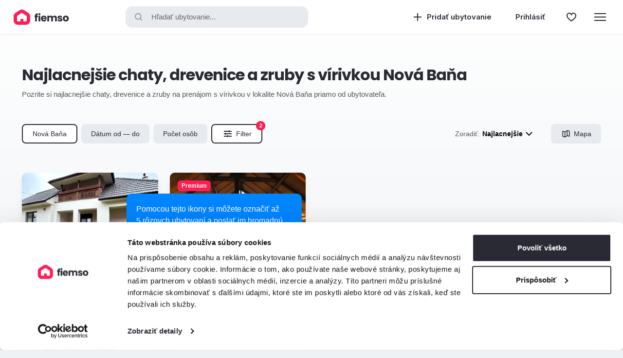

--- FILE ---
content_type: text/html; charset=UTF-8
request_url: https://www.fiemso.com/sk/nova-bana/chaty-drevenice-a-zruby/virivka/najlacnejsie
body_size: 16185
content:
    <!DOCTYPE html>
    <html lang="sk" data-controller="viewport">
    <head>
        <title>Nová Baňa najlacnejšie chaty, drevenice a zruby na prenájom s vírivkou | Fiemso.com</title>
        <meta charset="UTF-8">
        <meta name="viewport" content="width=device-width, initial-scale=1">
                                <meta name="robots" content="index, follow">
<meta name="description" content="Rezervujte si najlacnejšie chaty, drevenice a zruby na prenájom s vírivkou v lokalite Nová Baňa priamo od ubytovateľa.">
<meta name="csrf-param" content="_csrf-web">
<meta name="csrf-token" content="AebgyoTvbiQHQW7IQHIUDweI_bUKeppYoNX3a8xVUw00iJCN4ps8SGB0IJkYAlZkffmcgks_3RCWkIc_iQo3Rw==">

<link href="https://www.fiemso.com/sk/nova-bana/chaty-drevenice-a-zruby/virivka/najlacnejsie" rel="canonical">
<link href="https://www.fiemso.com/sk/nova-bana/chaty-drevenice-a-zruby/virivka/najlacnejsie" rel="alternate" hreflang="sk">
<link href="/images/logo/favicon-16x16.png?v=1" rel="apple-touch-icon" sizes="16x16">
<link href="/images/logo/favicon-32x32.png?v=1" rel="apple-touch-icon" sizes="32x32">
<link href="/images/logo/favicon-96x96.png?v=1" rel="apple-touch-icon" sizes="96x96">
<link href="/images/logo/favicon-180x180.png?v=1" rel="apple-touch-icon" sizes="180x180">
<link href="/images/logo/favicon-512x512.png?v=1" rel="apple-touch-icon" sizes="512x512">
<link type="image/png" href="/images/logo/favicon-16x16.png?v=1" rel="icon" sizes="16x16">
<link type="image/png" href="/images/logo/favicon-32x32.png?v=1" rel="icon" sizes="32x32">
<link type="image/png" href="/images/logo/favicon-96x96.png?v=1" rel="icon" sizes="96x96">
<link type="image/png" href="/images/logo/favicon-180x180.png?v=1" rel="icon" sizes="180x180">
<link type="image/png" href="/images/logo/favicon-512x512.png?v=1" rel="icon" sizes="512x512">
<link href="/manifest.json" rel="manifest">
<link href="/nucleus/css/custom/modal.css?v=1730809929" rel="stylesheet">
<link href="/nucleus/vendor/slick/slick.css?v=1661424344" rel="stylesheet">
<link href="/nucleus/css/custom/desktop-panel.css?v=1730809929" rel="stylesheet">
<link href="/vendor/slick/slick.css?v=1661424344" rel="stylesheet">
<link href="/nucleus/css/custom/period-calendar.css?v=1717047381" rel="stylesheet">
<link href="/css/filter.css?v=1744864534" rel="preload" as="style" onload="this.onload=null;this.rel=&#039;stylesheet&#039;">
<link href="/vendor/ion-rangeslider/ion.rangeSlider.css?v=1661424344" rel="preload" as="style" onload="this.onload=null;this.rel=&#039;stylesheet&#039;">
<link href="/css/list.css?v=1767606384" rel="stylesheet">
<link href="/nucleus/css/custom/form-fields-floating.css?v=1730809929" rel="stylesheet">
<link href="/css/facility-contact.css?v=1744864534" rel="preload" as="style" onload="this.onload=null;this.rel=&#039;stylesheet&#039;">
<link href="/css/media-panel.css?v=1767606384" rel="preload" as="style" onload="this.onload=null;this.rel=&#039;stylesheet&#039;">
<link href="/vendor/photoswipe/photoswipe.css?v=1661424344" rel="preload" as="style" onload="this.onload=null;this.rel=&#039;stylesheet&#039;">
<link href="/vendor/photoswipe/default-skin/default-skin.css?v=1661424344" rel="preload" as="style" onload="this.onload=null;this.rel=&#039;stylesheet&#039;">
<link href="/nucleus/css/custom/navigation-user.css?v=1707140509" rel="stylesheet">
<link href="/css/footer.css?v=1723624099" rel="preload" as="style" onload="this.onload=null;this.rel=&#039;stylesheet&#039;">
<link href="/nucleus/css/custom/alert.css?v=1767606384" rel="stylesheet">
<link href="/css/bulk-message.css?v=1744864534" rel="preload" as="style" onload="this.onload=null;this.rel=&#039;stylesheet&#039;"><link href="https://fonts.gstatic.com" rel="preconnect" crossorigin>
<link href="https://fonts.googleapis.com" rel="preconnect" crossorigin>
<!-- Begin: Google Tag Manager -->
<script>(function (w, d, s, l, i) {
        w[l] = w[l] || [];
        w[l].push({
            'gtm.start':
                new Date().getTime(), event: 'gtm.js'
        });
        var f = d.getElementsByTagName(s)[0],
            j = d.createElement(s), dl = l != 'dataLayer' ? '&l=' + l : '';
        j.async = true;
        j.src =
            'https://www.googletagmanager.com/gtm.js?id=' + i + dl;
        f.parentNode.insertBefore(j, f);
    })(window, document, 'script', 'dataLayer', 'GTM-NHH8BL6');</script>
<!-- End: Google Tag Manager -->
<!-- Begin: Open Graph Protocol -->
<meta property="og:type" content="website"/>
<meta property="og:image" content="https://www.fiemso.com/images/logo/open-graph.png" />
<meta property="og:site_name" content="www.fiemso.com"/>
<meta property="og:url" content="https://www.fiemso.com/sk/nova-bana/chaty-drevenice-a-zruby/virivka/najlacnejsie" />
<meta property="og:title" content="Nová Baňa najlacnejšie chaty, drevenice a zruby na prenájom s vírivkou" />
<meta property="og:description" content="Rezervujte si najlacnejšie chaty, drevenice a zruby na prenájom s vírivkou v lokalite Nová Baňa priamo od ubytovateľa."/>
<meta property="og:locale" content="sk_SK"/>
<!-- End: Open Graph Protocol -->
    </head>
    <body class="c-body ">
    <!-- Begin: Google Tag Manager (noscript) -->
<noscript>
    <iframe src="https://www.googletagmanager.com/ns.html?id=GTM-NHH8BL6"
            height="0" width="0" style="display:none;visibility:hidden"></iframe>
</noscript>
<!-- End: Google Tag Manager (noscript) -->
        
<header class="c-header c-header--sticky" data-element="mainHeader">
    <div class="c-header__actions c-header__actions--left">
        <a href="/sk" class="c-header__logo">
            <img src="/images/logo/web.svg" alt="Ubytovanie na Slovensku za najlepšiu cenu | Fiemso.com" class="c-header__logo-image"/>
        </a>
    </div>

    <button type="button" data-element="searchButton" data-panel="filterPanel" data-section="location" data-clear-location="1" class="c-header__search" aria-label="Hľadať ubytovanie..." ><span class="i-search c-header__search-icon"></span>Hľadať ubytovanie...</button>

    <div class="c-header__actions c-header__actions--right">
        
<ul class="c-header-navigation">
    <li class="c-header-navigation__item">
        <a href="/sk/pridat-ubytovanie" class="c-header-navigation__link">
            <svg width="24" height="24" viewBox="0 0 24 24" fill="none" xmlns="http://www.w3.org/2000/svg">
                <rect x="11" y="4" width="2" height="16" fill="currentColor"/>
                <rect x="20" y="11" width="2" height="16" transform="rotate(90 20 11)" fill="currentColor"/>
            </svg>
            <span class="c-header-navigation__text">
                Pridať ubytovanie            </span>
        </a>
    </li>
    <li class="c-header-navigation__item">
<a href="/sk/lodging/lodging-user-auth/sign-in?rurl=%2Fsk%2Fnova-bana%2Fchaty-drevenice-a-zruby%2Fvirivka%2Fnajlacnejsie" class="c-header-user c-header-navigation__link">
    <span class="c-header-user__text c-header-navigation__text">Prihlásiť</span>
</a>
</li>
        <li class="c-header-navigation__item">
        <a href="/sk/favourites/index" class="c-header-navigation__link" aria-label="Obľúbené">
            <svg width="24" height="24" viewBox="0 0 24 24" fill="none" xmlns="http://www.w3.org/2000/svg">
                <path d="M16.0496 4C14.375 4 12 6 12 7.66667C12 6 9.6248 4 7.9502 4C5.216 4 3 6.23926 3 9.00172C3 9.10195 3.0038 9.20137 3.0096 9.30039C3.0421 14.3148 9.3 18.1176 12 20C14.7 18.1176 20.7775 14.5892 20.99 9.30464C20.996 9.20441 21 9.10357 21 9.00172C21 6.23926 18.7836 4 16.0496 4Z" stroke="currentColor" stroke-width="2" stroke-linejoin="round"/>
            </svg>
        </a>
    </li>
    <li class="c-header-navigation__item">
<div class="c-header-menu-wrap" data-controller="dropdownMenu">
    <button type="button" class="c-header-navigation__link" data-element="trigger" aria-label="Menu">
        <svg width="24" height="24" viewBox="0 0 24 24" fill="none" xmlns="http://www.w3.org/2000/svg">
            <path d="M0 4H24V6H0V4Z" fill="currentColor"/>
            <path d="M0 11H24V13H0V11Z" fill="currentColor"/>
            <path d="M24 18H0V20H24V18Z" fill="currentColor"/>
        </svg>
    </button>
    <div class="c-dropdown-menu" data-element="layer">
        <div class="c-dropdown-menu-section">
            <div class="c-dropdown-menu-section__title">Pre zákazníkov</div>
            <ul class="c-dropdown-menu-options">
                                    <li class="c-dropdown-menu-options__item" data-element="item">
                        <a href="/sk/blog/zakaznici" class="c-dropdown-menu-options__link" data-element="valueLink">Blog pre zákazníkov</a>
                    </li>
                                    <li class="c-dropdown-menu-options__item" data-element="item">
                        <a href="/sk/casto-kladene-otazky-zakaznikov" class="c-dropdown-menu-options__link" data-element="valueLink">Často kladené otázky - FAQ</a>
                    </li>
                                    <li class="c-dropdown-menu-options__item" data-element="item">
                        <a href="/sk/ako-funguje-vyber-a-rezervacia" class="c-dropdown-menu-options__link" data-element="valueLink">Ako funguje výber a rezervácia</a>
                    </li>
                            </ul>
        </div>
        <div class="c-dropdown-menu-section">
            <ul class="c-dropdown-menu-options">
                <div class="c-dropdown-menu-section__title">Pre ubytovateľov</div>
                                    <li class="c-dropdown-menu-options__item" data-element="item">
                        <a href="/sk/blog/ubytovatelia" class="c-dropdown-menu-options__link" data-element="valueLink">Blog pre ubytovateľov</a>
                    </li>
                                    <li class="c-dropdown-menu-options__item" data-element="item">
                        <a href="/sk/casto-kladene-otazky-ubytovatelov" class="c-dropdown-menu-options__link" data-element="valueLink">Často kladené otázky - FAQ</a>
                    </li>
                                    <li class="c-dropdown-menu-options__item" data-element="item">
                        <a href="/sk/pridat-ubytovanie" class="c-dropdown-menu-options__link" data-element="valueLink">Prenajímajte ubytovanie s fiemso</a>
                    </li>
                            </ul>
        </div>
    </div>
</div></li>
</ul>


    </div>
</header>

        <main class="c-main">
            <div class="c-list">
    <div class="o-layout o-layout--xl c-list__layout">
        <div class="c-list-header">
            <h1 class="c-list-header__title">Najlacnejšie chaty, drevenice a zruby s vírivkou Nová Baňa</h1>
            <div class="c-list-header__text"><p>Pozrite si najlacnejšie chaty, drevenice a zruby na prenájom s vírivkou v lokalite Nová Baňa priamo od ubytovateľa.</p></div>
        </div>

        
<div class="c-list-filter" data-controller="filterBar">
    <button type="button" aria-label="Lokalita" class="c-list-filter__button is-active" data-element="button" data-panel="filterPanel" data-section="location">
        Nová Baňa    </button>

    <button type="button" aria-label="Dátum od — do" class="c-list-filter__button " data-element="button" data-section="period" data-panel="filterPanel">
                    Dátum od — do            </button>

    <button type="button" aria-label="Počet osôb" class="c-list-filter__button " data-element="button" data-section="occupancy" data-panel="filterPanel">
                    Počet osôb            </button>

    <button type="button" aria-label="Filter" class="c-list-filter__button is-active" data-element="button" data-section="filter" data-panel="filterPanel"><span class="[ c-list-filter__icon ] i-filter"></span>
        Filter                    <span class="c-list-filter__button-count">2</span>
            </button>
    <div class="o-spacer"></div>

    <div class="c-list-filter__dropdown c-dropdown" data-plugin="dropdown" data-controller="dropdown">
        <button type="button" class="c-dropdown__button" data-element="button" aria-label="Zoradiť">
            <span class="c-dropdown__label">Zoradiť:</span>
            <span class="c-dropdown__value" data-element="value">Najlacnejšie</span>
        </button>
        <div class="[ c-layer is-animated ] [ c-dropdown__layer c-dropdown__layer--right ]" data-element="layer">
            <ul class="c-dropdown-options">
                                    <li class="c-dropdown-options__item " data-element="item">
                        <a href="/sk/nova-bana?categories%5B0%5D=2&options%5B0%5D=85&order=positionAsc&countryId=1&locationId=1626&locationType=locality&page=1" class="c-dropdown-options__link" data-element="valueLink">Odporúčané</a>
                    </li>
                                    <li class="c-dropdown-options__item " data-element="item">
                        <a href="/sk/nova-bana?categories%5B0%5D=2&options%5B0%5D=85&order=ratingDesc&countryId=1&locationId=1626&locationType=locality&page=1" class="c-dropdown-options__link" data-element="valueLink">Najlepšie hodnotené</a>
                    </li>
                                    <li class="c-dropdown-options__item is-active" data-element="item">
                        <a href="/sk/nova-bana?categories%5B0%5D=2&options%5B0%5D=85&order=priceAsc&countryId=1&locationId=1626&locationType=locality&page=1" class="c-dropdown-options__link" data-element="valueLink">Najlacnejšie</a>
                    </li>
                                    <li class="c-dropdown-options__item " data-element="item">
                        <a href="/sk/nova-bana?categories%5B0%5D=2&options%5B0%5D=85&order=priceDesc&countryId=1&locationId=1626&locationType=locality&page=1" class="c-dropdown-options__link" data-element="valueLink">Najdrahšie</a>
                    </li>
                                    <li class="c-dropdown-options__item " data-element="item">
                        <a href="/sk/nova-bana?categories%5B0%5D=2&options%5B0%5D=85&order=capacityDesc&countryId=1&locationId=1626&locationType=locality&page=1" class="c-dropdown-options__link" data-element="valueLink">Od najväčšej kapacity</a>
                    </li>
                                    <li class="c-dropdown-options__item " data-element="item">
                        <a href="/sk/nova-bana?categories%5B0%5D=2&options%5B0%5D=85&order=capacityAsc&countryId=1&locationId=1626&locationType=locality&page=1" class="c-dropdown-options__link" data-element="valueLink">Od najmenšej kapacity</a>
                    </li>
                            </ul>
        </div>
    </div>

    <a href="/sk/mapa?categories%5B0%5D=2&options%5B0%5D=85&order=priceAsc&countryId=1&locationId=1626&locationType=locality" class="c-list-filter__button"><span class="[ c-list-filter__icon ] i-map"></span>Mapa</a>
</div>
        
            <div class="c-list-items">
                                    <div class="c-list-item">
                        

<div class="c-facility-card" data-controller="facilityCard" data-id="1986" data-load-price="0">
    <div class="c-facility-card__gallery">
        <div class="c-facility-card-media " data-controller="cardGalleryCarousel">
    <div class="c-facility-card-media__gallery" data-element="cardGalleryCarouselContent">
                    <picture>
            <source srcset="/media_lodging-facility_1986_gallery_122974_800x533/exterier-ubytovania-v-obci-ostry-grun-chata-tabia-ostry-grun.webp?nc=1736330318 2x, /media_lodging-facility_1986_gallery_122974_400x266/exterier-ubytovania-v-obci-ostry-grun-chata-tabia-ostry-grun.webp?nc=1736330318 1x" type="image/webp"/>
            <source srcset="/media_lodging-facility_1986_gallery_122974_800x533/exterier-ubytovania-v-obci-ostry-grun-chata-tabia-ostry-grun.jpg?nc=1736330318 2x, /media_lodging-facility_1986_gallery_122974_400x266/exterier-ubytovania-v-obci-ostry-grun-chata-tabia-ostry-grun.jpg?nc=1736330318 1x" type="image/jpeg"/>
        <img class="c-facility-card-media__img" src="/media_lodging-facility_1986_gallery_122974_400x266/exterier-ubytovania-v-obci-ostry-grun-chata-tabia-ostry-grun.jpg?nc=1736330318" alt="Exteriér ubytovania v obci Ostrý Grúň, Chata Tabia, Ostrý Grúň" loading="lazy"></picture>                    <picture>
            <source srcset="/media_lodging-facility_1986_gallery_122972_800x533/virivka-chata-tabia-ostry-grun.webp?nc=1736330319 2x, /media_lodging-facility_1986_gallery_122972_400x266/virivka-chata-tabia-ostry-grun.webp?nc=1736330319 1x" type="image/webp"/>
            <source srcset="/media_lodging-facility_1986_gallery_122972_800x533/virivka-chata-tabia-ostry-grun.jpg?nc=1736330319 2x, /media_lodging-facility_1986_gallery_122972_400x266/virivka-chata-tabia-ostry-grun.jpg?nc=1736330319 1x" type="image/jpeg"/>
        <img class="c-facility-card-media__img" src="/media_lodging-facility_1986_gallery_122972_400x266/virivka-chata-tabia-ostry-grun.jpg?nc=1736330319" alt="Vírivka, Chata Tabia, Ostrý Grúň" loading="lazy"></picture>                    <picture>
            <source srcset="/media_lodging-facility_1986_gallery_123015_800x533/obyvacka-s-gaucom-a-krbom-chata-tabia-ostry-grun.webp?nc=1736330319 2x, /media_lodging-facility_1986_gallery_123015_400x266/obyvacka-s-gaucom-a-krbom-chata-tabia-ostry-grun.webp?nc=1736330319 1x" type="image/webp"/>
            <source srcset="/media_lodging-facility_1986_gallery_123015_800x533/obyvacka-s-gaucom-a-krbom-chata-tabia-ostry-grun.jpg?nc=1736330319 2x, /media_lodging-facility_1986_gallery_123015_400x266/obyvacka-s-gaucom-a-krbom-chata-tabia-ostry-grun.jpg?nc=1736330319 1x" type="image/jpeg"/>
        <img class="c-facility-card-media__img" src="/media_lodging-facility_1986_gallery_123015_400x266/obyvacka-s-gaucom-a-krbom-chata-tabia-ostry-grun.jpg?nc=1736330319" alt="Obývačka s gaučom a krbom, Chata Tabia, Ostrý Grúň" loading="lazy"></picture>                    <picture>
            <source srcset="/media_lodging-facility_1986_gallery_123003_800x533/plne-vybavena-kuchyna-chata-tabia-ostry-grun.webp?nc=1736330319 2x, /media_lodging-facility_1986_gallery_123003_400x266/plne-vybavena-kuchyna-chata-tabia-ostry-grun.webp?nc=1736330319 1x" type="image/webp"/>
            <source srcset="/media_lodging-facility_1986_gallery_123003_800x533/plne-vybavena-kuchyna-chata-tabia-ostry-grun.jpg?nc=1736330319 2x, /media_lodging-facility_1986_gallery_123003_400x266/plne-vybavena-kuchyna-chata-tabia-ostry-grun.jpg?nc=1736330319 1x" type="image/jpeg"/>
        <img class="c-facility-card-media__img" src="/media_lodging-facility_1986_gallery_123003_400x266/plne-vybavena-kuchyna-chata-tabia-ostry-grun.jpg?nc=1736330319" alt="Plne vybavená kuchyňa, Chata Tabia, Ostrý Grúň" loading="lazy"></picture>                    <picture>
            <source srcset="/media_lodging-facility_1986_gallery_122980_800x533/spalna-s-manzelskou-a-1-lozkovou-postelou-chata-tabia-ostry-grun.webp?nc=1736330319 2x, /media_lodging-facility_1986_gallery_122980_400x266/spalna-s-manzelskou-a-1-lozkovou-postelou-chata-tabia-ostry-grun.webp?nc=1736330319 1x" type="image/webp"/>
            <source srcset="/media_lodging-facility_1986_gallery_122980_800x533/spalna-s-manzelskou-a-1-lozkovou-postelou-chata-tabia-ostry-grun.jpg?nc=1736330319 2x, /media_lodging-facility_1986_gallery_122980_400x266/spalna-s-manzelskou-a-1-lozkovou-postelou-chata-tabia-ostry-grun.jpg?nc=1736330319 1x" type="image/jpeg"/>
        <img class="c-facility-card-media__img" src="/media_lodging-facility_1986_gallery_122980_400x266/spalna-s-manzelskou-a-1-lozkovou-postelou-chata-tabia-ostry-grun.jpg?nc=1736330319" alt="Spálňa s manželskou a 1-lôžkovou posteľou, Chata Tabia, Ostrý Grúň" loading="lazy"></picture>                    <picture>
            <source srcset="/media_lodging-facility_1986_gallery_122982_800x533/spalna-s-manzelskou-a-1-lozkovou-postelou-chata-tabia-ostry-grun.webp?nc=1736330319 2x, /media_lodging-facility_1986_gallery_122982_400x266/spalna-s-manzelskou-a-1-lozkovou-postelou-chata-tabia-ostry-grun.webp?nc=1736330319 1x" type="image/webp"/>
            <source srcset="/media_lodging-facility_1986_gallery_122982_800x533/spalna-s-manzelskou-a-1-lozkovou-postelou-chata-tabia-ostry-grun.jpg?nc=1736330319 2x, /media_lodging-facility_1986_gallery_122982_400x266/spalna-s-manzelskou-a-1-lozkovou-postelou-chata-tabia-ostry-grun.jpg?nc=1736330319 1x" type="image/jpeg"/>
        <img class="c-facility-card-media__img" src="/media_lodging-facility_1986_gallery_122982_400x266/spalna-s-manzelskou-a-1-lozkovou-postelou-chata-tabia-ostry-grun.jpg?nc=1736330319" alt="Spálňa s manželskou a 1-lôžkovou posteľou, Chata Tabia, Ostrý Grúň" loading="lazy"></picture>                    <picture>
            <source srcset="/media_lodging-facility_1986_gallery_123000_800x533/spalna-s-manzelskou-a-1-lozkovou-postelou-chata-tabia-ostry-grun.webp?nc=1736330319 2x, /media_lodging-facility_1986_gallery_123000_400x266/spalna-s-manzelskou-a-1-lozkovou-postelou-chata-tabia-ostry-grun.webp?nc=1736330319 1x" type="image/webp"/>
            <source srcset="/media_lodging-facility_1986_gallery_123000_800x533/spalna-s-manzelskou-a-1-lozkovou-postelou-chata-tabia-ostry-grun.jpg?nc=1736330319 2x, /media_lodging-facility_1986_gallery_123000_400x266/spalna-s-manzelskou-a-1-lozkovou-postelou-chata-tabia-ostry-grun.jpg?nc=1736330319 1x" type="image/jpeg"/>
        <img class="c-facility-card-media__img" src="/media_lodging-facility_1986_gallery_123000_400x266/spalna-s-manzelskou-a-1-lozkovou-postelou-chata-tabia-ostry-grun.jpg?nc=1736330319" alt="Spálňa s manželskou a 1-lôžkovou posteľou, Chata Tabia, Ostrý Grúň" loading="lazy"></picture>                    <picture>
            <source srcset="/media_lodging-facility_1986_gallery_122991_800x533/obyvacka-s-gaucom-a-krbom-chata-tabia-ostry-grun.webp?nc=1736330319 2x, /media_lodging-facility_1986_gallery_122991_400x266/obyvacka-s-gaucom-a-krbom-chata-tabia-ostry-grun.webp?nc=1736330319 1x" type="image/webp"/>
            <source srcset="/media_lodging-facility_1986_gallery_122991_800x533/obyvacka-s-gaucom-a-krbom-chata-tabia-ostry-grun.jpg?nc=1736330319 2x, /media_lodging-facility_1986_gallery_122991_400x266/obyvacka-s-gaucom-a-krbom-chata-tabia-ostry-grun.jpg?nc=1736330319 1x" type="image/jpeg"/>
        <img class="c-facility-card-media__img" src="/media_lodging-facility_1986_gallery_122991_400x266/obyvacka-s-gaucom-a-krbom-chata-tabia-ostry-grun.jpg?nc=1736330319" alt="Obývačka s gaučom a krbom, Chata Tabia, Ostrý Grúň" loading="lazy"></picture>                    <picture>
            <source srcset="/media_lodging-facility_1986_gallery_122989_800x533/obyvacka-s-gaucom-a-krbom-chata-tabia-ostry-grun.webp?nc=1736330319 2x, /media_lodging-facility_1986_gallery_122989_400x266/obyvacka-s-gaucom-a-krbom-chata-tabia-ostry-grun.webp?nc=1736330319 1x" type="image/webp"/>
            <source srcset="/media_lodging-facility_1986_gallery_122989_800x533/obyvacka-s-gaucom-a-krbom-chata-tabia-ostry-grun.jpg?nc=1736330319 2x, /media_lodging-facility_1986_gallery_122989_400x266/obyvacka-s-gaucom-a-krbom-chata-tabia-ostry-grun.jpg?nc=1736330319 1x" type="image/jpeg"/>
        <img class="c-facility-card-media__img" src="/media_lodging-facility_1986_gallery_122989_400x266/obyvacka-s-gaucom-a-krbom-chata-tabia-ostry-grun.jpg?nc=1736330319" alt="Obývačka s gaučom a krbom, Chata Tabia, Ostrý Grúň" loading="lazy"></picture>                    <picture>
            <source srcset="/media_lodging-facility_1986_gallery_122990_800x533/obyvacka-s-gaucom-a-krbom-chata-tabia-ostry-grun.webp?nc=1736330319 2x, /media_lodging-facility_1986_gallery_122990_400x266/obyvacka-s-gaucom-a-krbom-chata-tabia-ostry-grun.webp?nc=1736330319 1x" type="image/webp"/>
            <source srcset="/media_lodging-facility_1986_gallery_122990_800x533/obyvacka-s-gaucom-a-krbom-chata-tabia-ostry-grun.jpg?nc=1736330319 2x, /media_lodging-facility_1986_gallery_122990_400x266/obyvacka-s-gaucom-a-krbom-chata-tabia-ostry-grun.jpg?nc=1736330319 1x" type="image/jpeg"/>
        <img class="c-facility-card-media__img" src="/media_lodging-facility_1986_gallery_122990_400x266/obyvacka-s-gaucom-a-krbom-chata-tabia-ostry-grun.jpg?nc=1736330319" alt="Obývačka s gaučom a krbom, Chata Tabia, Ostrý Grúň" loading="lazy"></picture>                    <picture>
            <source srcset="/media_lodging-facility_1986_gallery_122992_800x533/obyvacka-s-gaucom-a-krbom-chata-tabia-ostry-grun.webp?nc=1736330319 2x, /media_lodging-facility_1986_gallery_122992_400x266/obyvacka-s-gaucom-a-krbom-chata-tabia-ostry-grun.webp?nc=1736330319 1x" type="image/webp"/>
            <source srcset="/media_lodging-facility_1986_gallery_122992_800x533/obyvacka-s-gaucom-a-krbom-chata-tabia-ostry-grun.jpg?nc=1736330319 2x, /media_lodging-facility_1986_gallery_122992_400x266/obyvacka-s-gaucom-a-krbom-chata-tabia-ostry-grun.jpg?nc=1736330319 1x" type="image/jpeg"/>
        <img class="c-facility-card-media__img" src="/media_lodging-facility_1986_gallery_122992_400x266/obyvacka-s-gaucom-a-krbom-chata-tabia-ostry-grun.jpg?nc=1736330319" alt="Obývačka s gaučom a krbom, Chata Tabia, Ostrý Grúň" loading="lazy"></picture>                    <picture>
            <source srcset="/media_lodging-facility_1986_gallery_122993_800x533/obyvacka-s-gaucom-a-krbom-chata-tabia-ostry-grun.webp?nc=1736330319 2x, /media_lodging-facility_1986_gallery_122993_400x266/obyvacka-s-gaucom-a-krbom-chata-tabia-ostry-grun.webp?nc=1736330319 1x" type="image/webp"/>
            <source srcset="/media_lodging-facility_1986_gallery_122993_800x533/obyvacka-s-gaucom-a-krbom-chata-tabia-ostry-grun.jpg?nc=1736330319 2x, /media_lodging-facility_1986_gallery_122993_400x266/obyvacka-s-gaucom-a-krbom-chata-tabia-ostry-grun.jpg?nc=1736330319 1x" type="image/jpeg"/>
        <img class="c-facility-card-media__img" src="/media_lodging-facility_1986_gallery_122993_400x266/obyvacka-s-gaucom-a-krbom-chata-tabia-ostry-grun.jpg?nc=1736330319" alt="Obývačka s gaučom a krbom, Chata Tabia, Ostrý Grúň" loading="lazy"></picture>                    <picture>
            <source srcset="/media_lodging-facility_1986_gallery_123002_800x533/plne-vybavena-kuchyna-chata-tabia-ostry-grun.webp?nc=1736330319 2x, /media_lodging-facility_1986_gallery_123002_400x266/plne-vybavena-kuchyna-chata-tabia-ostry-grun.webp?nc=1736330319 1x" type="image/webp"/>
            <source srcset="/media_lodging-facility_1986_gallery_123002_800x533/plne-vybavena-kuchyna-chata-tabia-ostry-grun.jpg?nc=1736330319 2x, /media_lodging-facility_1986_gallery_123002_400x266/plne-vybavena-kuchyna-chata-tabia-ostry-grun.jpg?nc=1736330319 1x" type="image/jpeg"/>
        <img class="c-facility-card-media__img" src="/media_lodging-facility_1986_gallery_123002_400x266/plne-vybavena-kuchyna-chata-tabia-ostry-grun.jpg?nc=1736330319" alt="Plne vybavená kuchyňa, Chata Tabia, Ostrý Grúň" loading="lazy"></picture>                    <picture>
            <source srcset="/media_lodging-facility_1986_gallery_123004_800x533/jedalenske-sedenie-chata-tabia-ostry-grun.webp?nc=1736330319 2x, /media_lodging-facility_1986_gallery_123004_400x266/jedalenske-sedenie-chata-tabia-ostry-grun.webp?nc=1736330319 1x" type="image/webp"/>
            <source srcset="/media_lodging-facility_1986_gallery_123004_800x533/jedalenske-sedenie-chata-tabia-ostry-grun.jpg?nc=1736330319 2x, /media_lodging-facility_1986_gallery_123004_400x266/jedalenske-sedenie-chata-tabia-ostry-grun.jpg?nc=1736330319 1x" type="image/jpeg"/>
        <img class="c-facility-card-media__img" src="/media_lodging-facility_1986_gallery_123004_400x266/jedalenske-sedenie-chata-tabia-ostry-grun.jpg?nc=1736330319" alt="Jedálenské sedenie, Chata Tabia, Ostrý Grúň" loading="lazy"></picture>                    <picture>
            <source srcset="/media_lodging-facility_1986_gallery_123009_800x533/obyvacka-s-gaucom-a-krbom-chata-tabia-ostry-grun.webp?nc=1736330319 2x, /media_lodging-facility_1986_gallery_123009_400x266/obyvacka-s-gaucom-a-krbom-chata-tabia-ostry-grun.webp?nc=1736330319 1x" type="image/webp"/>
            <source srcset="/media_lodging-facility_1986_gallery_123009_800x533/obyvacka-s-gaucom-a-krbom-chata-tabia-ostry-grun.jpg?nc=1736330319 2x, /media_lodging-facility_1986_gallery_123009_400x266/obyvacka-s-gaucom-a-krbom-chata-tabia-ostry-grun.jpg?nc=1736330319 1x" type="image/jpeg"/>
        <img class="c-facility-card-media__img" src="/media_lodging-facility_1986_gallery_123009_400x266/obyvacka-s-gaucom-a-krbom-chata-tabia-ostry-grun.jpg?nc=1736330319" alt="Obývačka s gaučom a krbom, Chata Tabia, Ostrý Grúň" loading="lazy"></picture>                    <picture>
            <source srcset="/media_lodging-facility_1986_gallery_123010_800x533/obyvacka-s-gaucom-a-krbom-chata-tabia-ostry-grun.webp?nc=1736330319 2x, /media_lodging-facility_1986_gallery_123010_400x266/obyvacka-s-gaucom-a-krbom-chata-tabia-ostry-grun.webp?nc=1736330319 1x" type="image/webp"/>
            <source srcset="/media_lodging-facility_1986_gallery_123010_800x533/obyvacka-s-gaucom-a-krbom-chata-tabia-ostry-grun.jpg?nc=1736330319 2x, /media_lodging-facility_1986_gallery_123010_400x266/obyvacka-s-gaucom-a-krbom-chata-tabia-ostry-grun.jpg?nc=1736330319 1x" type="image/jpeg"/>
        <img class="c-facility-card-media__img" src="/media_lodging-facility_1986_gallery_123010_400x266/obyvacka-s-gaucom-a-krbom-chata-tabia-ostry-grun.jpg?nc=1736330319" alt="Obývačka s gaučom a krbom, Chata Tabia, Ostrý Grúň" loading="lazy"></picture>                    <picture>
            <source srcset="/media_lodging-facility_1986_gallery_123011_800x533/obyvacka-s-gaucom-a-krbom-chata-tabia-ostry-grun.webp?nc=1736330319 2x, /media_lodging-facility_1986_gallery_123011_400x266/obyvacka-s-gaucom-a-krbom-chata-tabia-ostry-grun.webp?nc=1736330319 1x" type="image/webp"/>
            <source srcset="/media_lodging-facility_1986_gallery_123011_800x533/obyvacka-s-gaucom-a-krbom-chata-tabia-ostry-grun.jpg?nc=1736330319 2x, /media_lodging-facility_1986_gallery_123011_400x266/obyvacka-s-gaucom-a-krbom-chata-tabia-ostry-grun.jpg?nc=1736330319 1x" type="image/jpeg"/>
        <img class="c-facility-card-media__img" src="/media_lodging-facility_1986_gallery_123011_400x266/obyvacka-s-gaucom-a-krbom-chata-tabia-ostry-grun.jpg?nc=1736330319" alt="Obývačka s gaučom a krbom, Chata Tabia, Ostrý Grúň" loading="lazy"></picture>                    <picture>
            <source srcset="/media_lodging-facility_1986_gallery_123012_800x533/obyvacka-s-gaucom-a-krbom-chata-tabia-ostry-grun.webp?nc=1736330319 2x, /media_lodging-facility_1986_gallery_123012_400x266/obyvacka-s-gaucom-a-krbom-chata-tabia-ostry-grun.webp?nc=1736330319 1x" type="image/webp"/>
            <source srcset="/media_lodging-facility_1986_gallery_123012_800x533/obyvacka-s-gaucom-a-krbom-chata-tabia-ostry-grun.jpg?nc=1736330319 2x, /media_lodging-facility_1986_gallery_123012_400x266/obyvacka-s-gaucom-a-krbom-chata-tabia-ostry-grun.jpg?nc=1736330319 1x" type="image/jpeg"/>
        <img class="c-facility-card-media__img" src="/media_lodging-facility_1986_gallery_123012_400x266/obyvacka-s-gaucom-a-krbom-chata-tabia-ostry-grun.jpg?nc=1736330319" alt="Obývačka s gaučom a krbom, Chata Tabia, Ostrý Grúň" loading="lazy"></picture>                    <picture>
            <source srcset="/media_lodging-facility_1986_gallery_122981_800x533/spalna-s-manzelskou-a-1-lozkovou-postelou-chata-tabia-ostry-grun.webp?nc=1736330319 2x, /media_lodging-facility_1986_gallery_122981_400x266/spalna-s-manzelskou-a-1-lozkovou-postelou-chata-tabia-ostry-grun.webp?nc=1736330319 1x" type="image/webp"/>
            <source srcset="/media_lodging-facility_1986_gallery_122981_800x533/spalna-s-manzelskou-a-1-lozkovou-postelou-chata-tabia-ostry-grun.jpg?nc=1736330319 2x, /media_lodging-facility_1986_gallery_122981_400x266/spalna-s-manzelskou-a-1-lozkovou-postelou-chata-tabia-ostry-grun.jpg?nc=1736330319 1x" type="image/jpeg"/>
        <img class="c-facility-card-media__img" src="/media_lodging-facility_1986_gallery_122981_400x266/spalna-s-manzelskou-a-1-lozkovou-postelou-chata-tabia-ostry-grun.jpg?nc=1736330319" alt="Spálňa s manželskou a 1-lôžkovou posteľou, Chata Tabia, Ostrý Grúň" loading="lazy"></picture>                    <picture>
            <source srcset="/media_lodging-facility_1986_gallery_122983_800x533/spalna-s-manzelskou-a-1-lozkovou-postelou-chata-tabia-ostry-grun.webp?nc=1736330319 2x, /media_lodging-facility_1986_gallery_122983_400x266/spalna-s-manzelskou-a-1-lozkovou-postelou-chata-tabia-ostry-grun.webp?nc=1736330319 1x" type="image/webp"/>
            <source srcset="/media_lodging-facility_1986_gallery_122983_800x533/spalna-s-manzelskou-a-1-lozkovou-postelou-chata-tabia-ostry-grun.jpg?nc=1736330319 2x, /media_lodging-facility_1986_gallery_122983_400x266/spalna-s-manzelskou-a-1-lozkovou-postelou-chata-tabia-ostry-grun.jpg?nc=1736330319 1x" type="image/jpeg"/>
        <img class="c-facility-card-media__img" src="/media_lodging-facility_1986_gallery_122983_400x266/spalna-s-manzelskou-a-1-lozkovou-postelou-chata-tabia-ostry-grun.jpg?nc=1736330319" alt="Spálňa s manželskou a 1-lôžkovou posteľou, Chata Tabia, Ostrý Grúň" loading="lazy"></picture>                    <picture>
            <source srcset="/media_lodging-facility_1986_gallery_122984_800x533/spalna-s-manzelskou-a-1-lozkovou-postelou-chata-tabia-ostry-grun.webp?nc=1736330319 2x, /media_lodging-facility_1986_gallery_122984_400x266/spalna-s-manzelskou-a-1-lozkovou-postelou-chata-tabia-ostry-grun.webp?nc=1736330319 1x" type="image/webp"/>
            <source srcset="/media_lodging-facility_1986_gallery_122984_800x533/spalna-s-manzelskou-a-1-lozkovou-postelou-chata-tabia-ostry-grun.jpg?nc=1736330319 2x, /media_lodging-facility_1986_gallery_122984_400x266/spalna-s-manzelskou-a-1-lozkovou-postelou-chata-tabia-ostry-grun.jpg?nc=1736330319 1x" type="image/jpeg"/>
        <img class="c-facility-card-media__img" src="/media_lodging-facility_1986_gallery_122984_400x266/spalna-s-manzelskou-a-1-lozkovou-postelou-chata-tabia-ostry-grun.jpg?nc=1736330319" alt="Spálňa s manželskou a 1-lôžkovou posteľou, Chata Tabia, Ostrý Grúň" loading="lazy"></picture>                    <picture>
            <source srcset="/media_lodging-facility_1986_gallery_122985_800x533/spalna-s-manzelskou-a-1-lozkovou-postelou-chata-tabia-ostry-grun.webp?nc=1736330319 2x, /media_lodging-facility_1986_gallery_122985_400x266/spalna-s-manzelskou-a-1-lozkovou-postelou-chata-tabia-ostry-grun.webp?nc=1736330319 1x" type="image/webp"/>
            <source srcset="/media_lodging-facility_1986_gallery_122985_800x533/spalna-s-manzelskou-a-1-lozkovou-postelou-chata-tabia-ostry-grun.jpg?nc=1736330319 2x, /media_lodging-facility_1986_gallery_122985_400x266/spalna-s-manzelskou-a-1-lozkovou-postelou-chata-tabia-ostry-grun.jpg?nc=1736330319 1x" type="image/jpeg"/>
        <img class="c-facility-card-media__img" src="/media_lodging-facility_1986_gallery_122985_400x266/spalna-s-manzelskou-a-1-lozkovou-postelou-chata-tabia-ostry-grun.jpg?nc=1736330319" alt="Spálňa s manželskou a 1-lôžkovou posteľou, Chata Tabia, Ostrý Grúň" loading="lazy"></picture>                    <picture>
            <source srcset="/media_lodging-facility_1986_gallery_122986_800x533/spalna-s-manzelskymi-postelami-chata-tabia-ostry-grun.webp?nc=1736330319 2x, /media_lodging-facility_1986_gallery_122986_400x266/spalna-s-manzelskymi-postelami-chata-tabia-ostry-grun.webp?nc=1736330319 1x" type="image/webp"/>
            <source srcset="/media_lodging-facility_1986_gallery_122986_800x533/spalna-s-manzelskymi-postelami-chata-tabia-ostry-grun.jpg?nc=1736330319 2x, /media_lodging-facility_1986_gallery_122986_400x266/spalna-s-manzelskymi-postelami-chata-tabia-ostry-grun.jpg?nc=1736330319 1x" type="image/jpeg"/>
        <img class="c-facility-card-media__img" src="/media_lodging-facility_1986_gallery_122986_400x266/spalna-s-manzelskymi-postelami-chata-tabia-ostry-grun.jpg?nc=1736330319" alt="Spálňa s manželskými posteľami, Chata Tabia, Ostrý Grúň" loading="lazy"></picture>                    <picture>
            <source srcset="/media_lodging-facility_1986_gallery_122987_800x533/spalna-s-manzelskymi-postelami-chata-tabia-ostry-grun.webp?nc=1736330319 2x, /media_lodging-facility_1986_gallery_122987_400x266/spalna-s-manzelskymi-postelami-chata-tabia-ostry-grun.webp?nc=1736330319 1x" type="image/webp"/>
            <source srcset="/media_lodging-facility_1986_gallery_122987_800x533/spalna-s-manzelskymi-postelami-chata-tabia-ostry-grun.jpg?nc=1736330319 2x, /media_lodging-facility_1986_gallery_122987_400x266/spalna-s-manzelskymi-postelami-chata-tabia-ostry-grun.jpg?nc=1736330319 1x" type="image/jpeg"/>
        <img class="c-facility-card-media__img" src="/media_lodging-facility_1986_gallery_122987_400x266/spalna-s-manzelskymi-postelami-chata-tabia-ostry-grun.jpg?nc=1736330319" alt="Spálňa s manželskými posteľami, Chata Tabia, Ostrý Grúň" loading="lazy"></picture>                    <picture>
            <source srcset="/media_lodging-facility_1986_gallery_122988_800x533/spalna-s-manzelskymi-postelami-chata-tabia-ostry-grun.webp?nc=1736330319 2x, /media_lodging-facility_1986_gallery_122988_400x266/spalna-s-manzelskymi-postelami-chata-tabia-ostry-grun.webp?nc=1736330319 1x" type="image/webp"/>
            <source srcset="/media_lodging-facility_1986_gallery_122988_800x533/spalna-s-manzelskymi-postelami-chata-tabia-ostry-grun.jpg?nc=1736330319 2x, /media_lodging-facility_1986_gallery_122988_400x266/spalna-s-manzelskymi-postelami-chata-tabia-ostry-grun.jpg?nc=1736330319 1x" type="image/jpeg"/>
        <img class="c-facility-card-media__img" src="/media_lodging-facility_1986_gallery_122988_400x266/spalna-s-manzelskymi-postelami-chata-tabia-ostry-grun.jpg?nc=1736330319" alt="Spálňa s manželskými posteľami, Chata Tabia, Ostrý Grúň" loading="lazy"></picture>                    <picture>
            <source srcset="/media_lodging-facility_1986_gallery_122995_800x533/spalna-s-1-lozkovymi-postelami-chata-tabia-ostry-grun.webp?nc=1736330319 2x, /media_lodging-facility_1986_gallery_122995_400x266/spalna-s-1-lozkovymi-postelami-chata-tabia-ostry-grun.webp?nc=1736330319 1x" type="image/webp"/>
            <source srcset="/media_lodging-facility_1986_gallery_122995_800x533/spalna-s-1-lozkovymi-postelami-chata-tabia-ostry-grun.jpg?nc=1736330319 2x, /media_lodging-facility_1986_gallery_122995_400x266/spalna-s-1-lozkovymi-postelami-chata-tabia-ostry-grun.jpg?nc=1736330319 1x" type="image/jpeg"/>
        <img class="c-facility-card-media__img" src="/media_lodging-facility_1986_gallery_122995_400x266/spalna-s-1-lozkovymi-postelami-chata-tabia-ostry-grun.jpg?nc=1736330319" alt="Spálňa s 1-lôžkovými posteľami, Chata Tabia, Ostrý Grúň" loading="lazy"></picture>                    <picture>
            <source srcset="/media_lodging-facility_1986_gallery_122996_800x533/spalna-s-1-lozkovymi-postelami-chata-tabia-ostry-grun.webp?nc=1736330319 2x, /media_lodging-facility_1986_gallery_122996_400x266/spalna-s-1-lozkovymi-postelami-chata-tabia-ostry-grun.webp?nc=1736330319 1x" type="image/webp"/>
            <source srcset="/media_lodging-facility_1986_gallery_122996_800x533/spalna-s-1-lozkovymi-postelami-chata-tabia-ostry-grun.jpg?nc=1736330319 2x, /media_lodging-facility_1986_gallery_122996_400x266/spalna-s-1-lozkovymi-postelami-chata-tabia-ostry-grun.jpg?nc=1736330319 1x" type="image/jpeg"/>
        <img class="c-facility-card-media__img" src="/media_lodging-facility_1986_gallery_122996_400x266/spalna-s-1-lozkovymi-postelami-chata-tabia-ostry-grun.jpg?nc=1736330319" alt="Spálňa s 1-lôžkovými posteľami, Chata Tabia, Ostrý Grúň" loading="lazy"></picture>                    <picture>
            <source srcset="/media_lodging-facility_1986_gallery_122997_800x533/spalna-s-1-lozkovymi-postelami-chata-tabia-ostry-grun.webp?nc=1736330319 2x, /media_lodging-facility_1986_gallery_122997_400x266/spalna-s-1-lozkovymi-postelami-chata-tabia-ostry-grun.webp?nc=1736330319 1x" type="image/webp"/>
            <source srcset="/media_lodging-facility_1986_gallery_122997_800x533/spalna-s-1-lozkovymi-postelami-chata-tabia-ostry-grun.jpg?nc=1736330319 2x, /media_lodging-facility_1986_gallery_122997_400x266/spalna-s-1-lozkovymi-postelami-chata-tabia-ostry-grun.jpg?nc=1736330319 1x" type="image/jpeg"/>
        <img class="c-facility-card-media__img" src="/media_lodging-facility_1986_gallery_122997_400x266/spalna-s-1-lozkovymi-postelami-chata-tabia-ostry-grun.jpg?nc=1736330319" alt="Spálňa s 1-lôžkovými posteľami, Chata Tabia, Ostrý Grúň" loading="lazy"></picture>                    <picture>
            <source srcset="/media_lodging-facility_1986_gallery_122998_800x533/spalna-s-manzelskou-a-1-lozkovou-postelou-chata-tabia-ostry-grun.webp?nc=1736330319 2x, /media_lodging-facility_1986_gallery_122998_400x266/spalna-s-manzelskou-a-1-lozkovou-postelou-chata-tabia-ostry-grun.webp?nc=1736330319 1x" type="image/webp"/>
            <source srcset="/media_lodging-facility_1986_gallery_122998_800x533/spalna-s-manzelskou-a-1-lozkovou-postelou-chata-tabia-ostry-grun.jpg?nc=1736330319 2x, /media_lodging-facility_1986_gallery_122998_400x266/spalna-s-manzelskou-a-1-lozkovou-postelou-chata-tabia-ostry-grun.jpg?nc=1736330319 1x" type="image/jpeg"/>
        <img class="c-facility-card-media__img" src="/media_lodging-facility_1986_gallery_122998_400x266/spalna-s-manzelskou-a-1-lozkovou-postelou-chata-tabia-ostry-grun.jpg?nc=1736330319" alt="Spálňa s manželskou a 1-lôžkovou posteľou, Chata Tabia, Ostrý Grúň" loading="lazy"></picture>                    <picture>
            <source srcset="/media_lodging-facility_1986_gallery_122999_800x533/spalna-s-manzelskou-a-1-lozkovou-postelou-chata-tabia-ostry-grun.webp?nc=1736330319 2x, /media_lodging-facility_1986_gallery_122999_400x266/spalna-s-manzelskou-a-1-lozkovou-postelou-chata-tabia-ostry-grun.webp?nc=1736330319 1x" type="image/webp"/>
            <source srcset="/media_lodging-facility_1986_gallery_122999_800x533/spalna-s-manzelskou-a-1-lozkovou-postelou-chata-tabia-ostry-grun.jpg?nc=1736330319 2x, /media_lodging-facility_1986_gallery_122999_400x266/spalna-s-manzelskou-a-1-lozkovou-postelou-chata-tabia-ostry-grun.jpg?nc=1736330319 1x" type="image/jpeg"/>
        <img class="c-facility-card-media__img" src="/media_lodging-facility_1986_gallery_122999_400x266/spalna-s-manzelskou-a-1-lozkovou-postelou-chata-tabia-ostry-grun.jpg?nc=1736330319" alt="Spálňa s manželskou a 1-lôžkovou posteľou, Chata Tabia, Ostrý Grúň" loading="lazy"></picture>                    <picture>
            <source srcset="/media_lodging-facility_1986_gallery_123001_800x533/spalna-s-manzelskou-a-1-lozkovou-postelou-chata-tabia-ostry-grun.webp?nc=1736330319 2x, /media_lodging-facility_1986_gallery_123001_400x266/spalna-s-manzelskou-a-1-lozkovou-postelou-chata-tabia-ostry-grun.webp?nc=1736330319 1x" type="image/webp"/>
            <source srcset="/media_lodging-facility_1986_gallery_123001_800x533/spalna-s-manzelskou-a-1-lozkovou-postelou-chata-tabia-ostry-grun.jpg?nc=1736330319 2x, /media_lodging-facility_1986_gallery_123001_400x266/spalna-s-manzelskou-a-1-lozkovou-postelou-chata-tabia-ostry-grun.jpg?nc=1736330319 1x" type="image/jpeg"/>
        <img class="c-facility-card-media__img" src="/media_lodging-facility_1986_gallery_123001_400x266/spalna-s-manzelskou-a-1-lozkovou-postelou-chata-tabia-ostry-grun.jpg?nc=1736330319" alt="Spálňa s manželskou a 1-lôžkovou posteľou, Chata Tabia, Ostrý Grúň" loading="lazy"></picture>                    <picture>
            <source srcset="/media_lodging-facility_1986_gallery_123005_800x533/kupelna-s-vanou-a-wc-chata-tabia-ostry-grun.webp?nc=1736330319 2x, /media_lodging-facility_1986_gallery_123005_400x266/kupelna-s-vanou-a-wc-chata-tabia-ostry-grun.webp?nc=1736330319 1x" type="image/webp"/>
            <source srcset="/media_lodging-facility_1986_gallery_123005_800x533/kupelna-s-vanou-a-wc-chata-tabia-ostry-grun.jpg?nc=1736330319 2x, /media_lodging-facility_1986_gallery_123005_400x266/kupelna-s-vanou-a-wc-chata-tabia-ostry-grun.jpg?nc=1736330319 1x" type="image/jpeg"/>
        <img class="c-facility-card-media__img" src="/media_lodging-facility_1986_gallery_123005_400x266/kupelna-s-vanou-a-wc-chata-tabia-ostry-grun.jpg?nc=1736330319" alt="Kúpeľňa s vaňou a WC, Chata Tabia, Ostrý Grúň" loading="lazy"></picture>                    <picture>
            <source srcset="/media_lodging-facility_1986_gallery_123006_800x533/kupelna-s-vanou-chata-tabia-ostry-grun.webp?nc=1736330319 2x, /media_lodging-facility_1986_gallery_123006_400x266/kupelna-s-vanou-chata-tabia-ostry-grun.webp?nc=1736330319 1x" type="image/webp"/>
            <source srcset="/media_lodging-facility_1986_gallery_123006_800x533/kupelna-s-vanou-chata-tabia-ostry-grun.jpg?nc=1736330319 2x, /media_lodging-facility_1986_gallery_123006_400x266/kupelna-s-vanou-chata-tabia-ostry-grun.jpg?nc=1736330319 1x" type="image/jpeg"/>
        <img class="c-facility-card-media__img" src="/media_lodging-facility_1986_gallery_123006_400x266/kupelna-s-vanou-chata-tabia-ostry-grun.jpg?nc=1736330319" alt="Kúpeľňa s vaňou, Chata Tabia, Ostrý Grúň" loading="lazy"></picture>                    <picture>
            <source srcset="/media_lodging-facility_1986_gallery_123007_800x533/kupelna-so-sprchovacim-kutom-chata-tabia-ostry-grun.webp?nc=1736330319 2x, /media_lodging-facility_1986_gallery_123007_400x266/kupelna-so-sprchovacim-kutom-chata-tabia-ostry-grun.webp?nc=1736330319 1x" type="image/webp"/>
            <source srcset="/media_lodging-facility_1986_gallery_123007_800x533/kupelna-so-sprchovacim-kutom-chata-tabia-ostry-grun.jpg?nc=1736330319 2x, /media_lodging-facility_1986_gallery_123007_400x266/kupelna-so-sprchovacim-kutom-chata-tabia-ostry-grun.jpg?nc=1736330319 1x" type="image/jpeg"/>
        <img class="c-facility-card-media__img" src="/media_lodging-facility_1986_gallery_123007_400x266/kupelna-so-sprchovacim-kutom-chata-tabia-ostry-grun.jpg?nc=1736330319" alt="Kúpeľňa so sprchovacím kútom, Chata Tabia, Ostrý Grúň" loading="lazy"></picture>                    <picture>
            <source srcset="/media_lodging-facility_1986_gallery_123008_800x533/kupelna-s-wc-chata-tabia-ostry-grun.webp?nc=1736330319 2x, /media_lodging-facility_1986_gallery_123008_400x266/kupelna-s-wc-chata-tabia-ostry-grun.webp?nc=1736330319 1x" type="image/webp"/>
            <source srcset="/media_lodging-facility_1986_gallery_123008_800x533/kupelna-s-wc-chata-tabia-ostry-grun.jpg?nc=1736330319 2x, /media_lodging-facility_1986_gallery_123008_400x266/kupelna-s-wc-chata-tabia-ostry-grun.jpg?nc=1736330319 1x" type="image/jpeg"/>
        <img class="c-facility-card-media__img" src="/media_lodging-facility_1986_gallery_123008_400x266/kupelna-s-wc-chata-tabia-ostry-grun.jpg?nc=1736330319" alt="Kúpeľňa s WC, Chata Tabia, Ostrý Grúň" loading="lazy"></picture>                    <picture>
            <source srcset="/media_lodging-facility_1986_gallery_122975_800x533/altanok-a-virivka-chata-tabia-ostry-grun.webp?nc=1736330319 2x, /media_lodging-facility_1986_gallery_122975_400x266/altanok-a-virivka-chata-tabia-ostry-grun.webp?nc=1736330319 1x" type="image/webp"/>
            <source srcset="/media_lodging-facility_1986_gallery_122975_800x533/altanok-a-virivka-chata-tabia-ostry-grun.jpg?nc=1736330319 2x, /media_lodging-facility_1986_gallery_122975_400x266/altanok-a-virivka-chata-tabia-ostry-grun.jpg?nc=1736330319 1x" type="image/jpeg"/>
        <img class="c-facility-card-media__img" src="/media_lodging-facility_1986_gallery_122975_400x266/altanok-a-virivka-chata-tabia-ostry-grun.jpg?nc=1736330319" alt="Altánok a vírivka, Chata Tabia, Ostrý Grúň" loading="lazy"></picture>                    <picture>
            <source srcset="/media_lodging-facility_1986_gallery_122976_800x533/exterier-ubytovania-v-obci-ostry-grun-chata-tabia-ostry-grun.webp?nc=1736330319 2x, /media_lodging-facility_1986_gallery_122976_400x266/exterier-ubytovania-v-obci-ostry-grun-chata-tabia-ostry-grun.webp?nc=1736330319 1x" type="image/webp"/>
            <source srcset="/media_lodging-facility_1986_gallery_122976_800x533/exterier-ubytovania-v-obci-ostry-grun-chata-tabia-ostry-grun.jpg?nc=1736330319 2x, /media_lodging-facility_1986_gallery_122976_400x266/exterier-ubytovania-v-obci-ostry-grun-chata-tabia-ostry-grun.jpg?nc=1736330319 1x" type="image/jpeg"/>
        <img class="c-facility-card-media__img" src="/media_lodging-facility_1986_gallery_122976_400x266/exterier-ubytovania-v-obci-ostry-grun-chata-tabia-ostry-grun.jpg?nc=1736330319" alt="Exteriér ubytovania v obci Ostrý Grúň, Chata Tabia, Ostrý Grúň" loading="lazy"></picture>                    <picture>
            <source srcset="/media_lodging-facility_1986_gallery_122978_800x533/exterier-ubytovania-v-obci-ostry-grun-chata-tabia-ostry-grun.webp?nc=1736330319 2x, /media_lodging-facility_1986_gallery_122978_400x266/exterier-ubytovania-v-obci-ostry-grun-chata-tabia-ostry-grun.webp?nc=1736330319 1x" type="image/webp"/>
            <source srcset="/media_lodging-facility_1986_gallery_122978_800x533/exterier-ubytovania-v-obci-ostry-grun-chata-tabia-ostry-grun.jpg?nc=1736330319 2x, /media_lodging-facility_1986_gallery_122978_400x266/exterier-ubytovania-v-obci-ostry-grun-chata-tabia-ostry-grun.jpg?nc=1736330319 1x" type="image/jpeg"/>
        <img class="c-facility-card-media__img" src="/media_lodging-facility_1986_gallery_122978_400x266/exterier-ubytovania-v-obci-ostry-grun-chata-tabia-ostry-grun.jpg?nc=1736330319" alt="Exteriér ubytovania v obci Ostrý Grúň, Chata Tabia, Ostrý Grúň" loading="lazy"></picture>                    <picture>
            <source srcset="/media_lodging-facility_1986_gallery_122971_800x533/virivka-chata-tabia-ostry-grun.webp?nc=1736330319 2x, /media_lodging-facility_1986_gallery_122971_400x266/virivka-chata-tabia-ostry-grun.webp?nc=1736330319 1x" type="image/webp"/>
            <source srcset="/media_lodging-facility_1986_gallery_122971_800x533/virivka-chata-tabia-ostry-grun.jpg?nc=1736330319 2x, /media_lodging-facility_1986_gallery_122971_400x266/virivka-chata-tabia-ostry-grun.jpg?nc=1736330319 1x" type="image/jpeg"/>
        <img class="c-facility-card-media__img" src="/media_lodging-facility_1986_gallery_122971_400x266/virivka-chata-tabia-ostry-grun.jpg?nc=1736330319" alt="Vírivka, Chata Tabia, Ostrý Grúň" loading="lazy"></picture>                    <picture>
            <source srcset="/media_lodging-facility_1986_gallery_122973_800x533/altanok-chata-tabia-ostry-grun.webp?nc=1736330319 2x, /media_lodging-facility_1986_gallery_122973_400x266/altanok-chata-tabia-ostry-grun.webp?nc=1736330319 1x" type="image/webp"/>
            <source srcset="/media_lodging-facility_1986_gallery_122973_800x533/altanok-chata-tabia-ostry-grun.jpg?nc=1736330319 2x, /media_lodging-facility_1986_gallery_122973_400x266/altanok-chata-tabia-ostry-grun.jpg?nc=1736330319 1x" type="image/jpeg"/>
        <img class="c-facility-card-media__img" src="/media_lodging-facility_1986_gallery_122973_400x266/altanok-chata-tabia-ostry-grun.jpg?nc=1736330319" alt="Altánok, Chata Tabia, Ostrý Grúň" loading="lazy"></picture>                    <picture>
            <source srcset="/media_lodging-facility_1986_gallery_123013_800x533/virivka-chata-tabia-ostry-grun.webp?nc=1736330319 2x, /media_lodging-facility_1986_gallery_123013_400x266/virivka-chata-tabia-ostry-grun.webp?nc=1736330319 1x" type="image/webp"/>
            <source srcset="/media_lodging-facility_1986_gallery_123013_800x533/virivka-chata-tabia-ostry-grun.jpg?nc=1736330319 2x, /media_lodging-facility_1986_gallery_123013_400x266/virivka-chata-tabia-ostry-grun.jpg?nc=1736330319 1x" type="image/jpeg"/>
        <img class="c-facility-card-media__img" src="/media_lodging-facility_1986_gallery_123013_400x266/virivka-chata-tabia-ostry-grun.jpg?nc=1736330319" alt="Vírivka, Chata Tabia, Ostrý Grúň" loading="lazy"></picture>                    <picture>
            <source srcset="/media_lodging-facility_1986_gallery_123014_800x533/exterier-ubytovania-v-obci-ostry-grun-chata-tabia-ostry-grun.webp?nc=1736330319 2x, /media_lodging-facility_1986_gallery_123014_400x266/exterier-ubytovania-v-obci-ostry-grun-chata-tabia-ostry-grun.webp?nc=1736330319 1x" type="image/webp"/>
            <source srcset="/media_lodging-facility_1986_gallery_123014_800x533/exterier-ubytovania-v-obci-ostry-grun-chata-tabia-ostry-grun.jpg?nc=1736330319 2x, /media_lodging-facility_1986_gallery_123014_400x266/exterier-ubytovania-v-obci-ostry-grun-chata-tabia-ostry-grun.jpg?nc=1736330319 1x" type="image/jpeg"/>
        <img class="c-facility-card-media__img" src="/media_lodging-facility_1986_gallery_123014_400x266/exterier-ubytovania-v-obci-ostry-grun-chata-tabia-ostry-grun.jpg?nc=1736330319" alt="Exteriér ubytovania v obci Ostrý Grúň, Chata Tabia, Ostrý Grúň" loading="lazy"></picture>                    <picture>
            <source srcset="/media_lodging-facility_1986_gallery_122979_800x533/exterier-ubytovania-v-obci-ostry-grun-chata-tabia-ostry-grun.webp?nc=1736330319 2x, /media_lodging-facility_1986_gallery_122979_400x266/exterier-ubytovania-v-obci-ostry-grun-chata-tabia-ostry-grun.webp?nc=1736330319 1x" type="image/webp"/>
            <source srcset="/media_lodging-facility_1986_gallery_122979_800x533/exterier-ubytovania-v-obci-ostry-grun-chata-tabia-ostry-grun.jpg?nc=1736330319 2x, /media_lodging-facility_1986_gallery_122979_400x266/exterier-ubytovania-v-obci-ostry-grun-chata-tabia-ostry-grun.jpg?nc=1736330319 1x" type="image/jpeg"/>
        <img class="c-facility-card-media__img" src="/media_lodging-facility_1986_gallery_122979_400x266/exterier-ubytovania-v-obci-ostry-grun-chata-tabia-ostry-grun.jpg?nc=1736330319" alt="Exteriér ubytovania v obci Ostrý Grúň, Chata Tabia, Ostrý Grúň" loading="lazy"></picture>                    <picture>
            <source srcset="/media_lodging-facility_1986_gallery_122977_800x533/altanok-chata-tabia-ostry-grun.webp?nc=1736330319 2x, /media_lodging-facility_1986_gallery_122977_400x266/altanok-chata-tabia-ostry-grun.webp?nc=1736330319 1x" type="image/webp"/>
            <source srcset="/media_lodging-facility_1986_gallery_122977_800x533/altanok-chata-tabia-ostry-grun.jpg?nc=1736330319 2x, /media_lodging-facility_1986_gallery_122977_400x266/altanok-chata-tabia-ostry-grun.jpg?nc=1736330319 1x" type="image/jpeg"/>
        <img class="c-facility-card-media__img" src="/media_lodging-facility_1986_gallery_122977_400x266/altanok-chata-tabia-ostry-grun.jpg?nc=1736330319" alt="Altánok, Chata Tabia, Ostrý Grúň" loading="lazy"></picture>            </div>
            <button type="button" class="[ c-facility-card-media__arrow c-facility-card-media__arrow--previous ]" data-element="cardGalleryCarouselPreviousButton" title="Predchádzajúci obrázok"></button>
        <button type="button" class="[ c-facility-card-media__arrow c-facility-card-media__arrow--next ]" data-element="cardGalleryCarouselNextButton" title="Nasledujúci obrázok"></button>
    </div>
        <a href="/sk/chata-tabia" class="c-facility-card__gallery-link" aria-label="Chata Tabia"></a>
    </div>

    <div class="c-facility-card__body">
        <div class="c-facility-card__actions">
            <div class="c-facility-card__actions-section">
                
<button type="button" aria-label="Obľúbené" class=" [ c-favourite-button  ]" data-controller="favourite" data-id="1986" data-plugin="titleBubble">
    <svg width="24" height="24" viewBox="0 0 24 24" fill="none" xmlns="http://www.w3.org/2000/svg">
        <path d="M11.2334 4.68055L11.9957 5.5763L12.7571 4.67977C13.2479 4.10193 13.8627 3.64225 14.5557 3.33495C15.2477 3.02813 15.9999 2.88112 16.7564 2.90481C18.3361 2.96752 19.8268 3.65269 20.9031 4.81079C21.9801 5.96975 22.5545 7.50806 22.5005 9.08932L22.4999 9.10637V9.12344C22.4999 12.2166 20.2678 14.223 17.8654 16.3074C17.5684 16.5641 17.2682 16.8259 16.9712 17.0895L16.9686 17.0918L16.0466 17.9158L16.0342 17.9269L16.0221 17.9384C14.9062 19.0045 13.7353 20.0114 12.5143 20.9552C12.3591 21.0483 12.1813 21.0976 11.9999 21.0976C11.8186 21.0976 11.6409 21.0483 11.4858 20.9553C10.303 20.04 9.16772 19.065 8.08426 18.034L8.07297 18.0233L8.06136 18.0129L7.03436 17.0949L7.0331 17.0938C6.76769 16.8573 6.50086 16.6254 6.24157 16.4001C6.21799 16.3796 6.19447 16.3591 6.17102 16.3388C3.63879 14.1373 1.49992 12.2083 1.49992 9.12344V9.10637L1.49934 9.08932C1.44535 7.50806 2.0197 5.96975 3.09677 4.81079C4.17275 3.65301 5.66297 2.9679 7.24214 2.90487C7.99706 2.88335 8.74722 3.03137 9.43742 3.33804C10.1291 3.64536 10.7428 4.10417 11.2334 4.68055Z" stroke="#292A34" stroke-width="2"/>
    </svg>
</button>                
<button type="button" aria-label="Zdieľať"  class=" [ c-share-button ]" data-controller="share" title="Zdieľať" data-url="https://www.fiemso.com/sk/chata-tabia" data-id="w0" data-plugin="titleBubble">
    <svg width="24" height="24" viewBox="0 0 24 24" fill="none" xmlns="http://www.w3.org/2000/svg">
        <path fill-rule="evenodd" clip-rule="evenodd" d="M12.7071 2.29289C12.3166 1.90237 11.6834 1.90237 11.2929 2.29289L7.29289 6.29289C6.90237 6.68342 6.90237 7.31658 7.29289 7.70711C7.68342 8.09763 8.31658 8.09763 8.70711 7.70711L11 5.41421V14C11 14.5523 11.4477 15 12 15C12.5523 15 13 14.5523 13 14V5.41421L15.2929 7.70711C15.6834 8.09763 16.3166 8.09763 16.7071 7.70711C17.0976 7.31658 17.0976 6.68342 16.7071 6.29289L12.7071 2.29289ZM5 12C5 11.4477 4.55228 11 4 11C3.44772 11 3 11.4477 3 12V18C3 18.7957 3.31607 19.5587 3.87868 20.1213C4.44129 20.6839 5.20435 21 6 21H18C18.7957 21 19.5587 20.6839 20.1213 20.1213C20.6839 19.5587 21 18.7957 21 18V12C21 11.4477 20.5523 11 20 11C19.4477 11 19 11.4477 19 12V18C19 18.2652 18.8946 18.5196 18.7071 18.7071C18.5196 18.8946 18.2652 19 18 19H6C5.73478 19 5.48043 18.8946 5.29289 18.7071C5.10536 18.5196 5 18.2652 5 18V12Z" fill="#292A34"/>
    </svg>
</button>

            </div>
            <div class="c-facility-card__actions-section">
                
<button type="button" class=" [ c-contact-button ]" data-modal="facilityContactModal" data-ajax-url="/sk/facility-detail/contact?checkIn=&checkOut=&adultsCount=2&childrenCount=0&infantsCount=0&id=1986" title="Kontaktovať ubytovanie" data-plugin="titleBubble">
    <span class="i-email"></span>
</button>                
<button type="button" aria-label="Hromadná správa" class=" [ c-bulk-message-button  ]" data-controller="bulkMessage" data-id="1986" data-plugin="titleBubble">
    <svg width="24" height="24" viewBox="0 0 24 24" fill="none" xmlns="http://www.w3.org/2000/svg">
        <path d="M12 2L2 7L12 12L22 7L12 2Z" stroke="#292A34" stroke-width="2" stroke-linecap="round" stroke-linejoin="round" class="c-bulk-message-button__svg-top-layer"/>
        <path d="M2 17L12 22L22 17" stroke="#292A34" stroke-width="2" stroke-linecap="round" stroke-linejoin="round"/>
        <path d="M2 12L12 17L22 12" stroke="#292A34" stroke-width="2" stroke-linecap="round" stroke-linejoin="round"/>
    </svg>
</button>


            </div>
        </div>

                    <div class="c-facility-card__rating">
                
<span class="c-rating ">
    <span class="c-rating__text">5,0</span>
    <span class="c-rating__stars"><span class="c-rating__value" style="width: 100%"></span></span>
    <span class="c-rating__count">2 hodnotenia</span>
</span>            </div>
                <div class="c-facility-card__title">
            <a href="/sk/chata-tabia" class="c-facility-card__title-link">
                Chata Tabia            </a>
        </div>
        <div class="c-facility-card__text">
            Chata, Ostrý Grúň, Slovensko<br/>
            21 osôb, 4 spálne, 2 kúpeľne        </div>
        
    <div class="c-facility-card-benefits">
                                    <span class="i-facility-benefit-wellness" title="wellness"></span>
                                                <span class="i-facility-benefit-wifi" title="WiFi"></span>
                                                <span class="i-facility-benefit-pets" title="domáce zvieratá"></span>
                                                <span class="i-facility-benefit-parking" title="parkovanie"></span>
                                                <span class="i-facility-benefit-smoking" title="fajčenie"></span>
                                            </div>

                    <div class="c-facility-card__rate">
                                <div class="c-facility-card__price-row">
                    <div class="c-facility-card__price ">
                        <span class="c-facility-card__from">od</span>
                        200€                    </div>
                    <div class="c-facility-card__price-info">/ noc</div>
                </div>
                            </div>
            </div>
    <div class="c-facility-card__labels">
        
            </div>

    <div class="c-facility-card__media-buttons">
                    </div>

    
    <div class="c-facility-card__distance">+ 17 km</div></div>
                    </div>

                    
                                                        <div class="c-list-item">
                        

<div class="c-facility-card" data-controller="facilityCard" data-id="759" data-load-price="0">
    <div class="c-facility-card__gallery">
        <div class="c-facility-card-media " data-controller="cardGalleryCarousel">
    <div class="c-facility-card-media__gallery" data-element="cardGalleryCarouselContent">
                    <picture>
            <source srcset="/media_lodging-facility_759_gallery_44168_800x533/obyvacka-s-krbom-a-jedalenskym-sedenim-chalet-salamandra-hodrusa-hamre.webp?nc=1685113759 2x, /media_lodging-facility_759_gallery_44168_400x266/obyvacka-s-krbom-a-jedalenskym-sedenim-chalet-salamandra-hodrusa-hamre.webp?nc=1685113759 1x" type="image/webp"/>
            <source srcset="/media_lodging-facility_759_gallery_44168_800x533/obyvacka-s-krbom-a-jedalenskym-sedenim-chalet-salamandra-hodrusa-hamre.jpg?nc=1685113759 2x, /media_lodging-facility_759_gallery_44168_400x266/obyvacka-s-krbom-a-jedalenskym-sedenim-chalet-salamandra-hodrusa-hamre.jpg?nc=1685113759 1x" type="image/jpeg"/>
        <img class="c-facility-card-media__img" src="/media_lodging-facility_759_gallery_44168_400x266/obyvacka-s-krbom-a-jedalenskym-sedenim-chalet-salamandra-hodrusa-hamre.jpg?nc=1685113759" alt="Obývačka s krbom a jedálenským sedením, Chalet Salamandra, Hodruša - Hámre" loading="lazy"></picture>                    <picture>
            <source srcset="/media_lodging-facility_759_gallery_44172_800x533/presvetlena-obyvacka-s-gaucovym-sedenim-chalet-salamandra-hodrusa-hamre.webp?nc=1685113759 2x, /media_lodging-facility_759_gallery_44172_400x266/presvetlena-obyvacka-s-gaucovym-sedenim-chalet-salamandra-hodrusa-hamre.webp?nc=1685113759 1x" type="image/webp"/>
            <source srcset="/media_lodging-facility_759_gallery_44172_800x533/presvetlena-obyvacka-s-gaucovym-sedenim-chalet-salamandra-hodrusa-hamre.jpg?nc=1685113759 2x, /media_lodging-facility_759_gallery_44172_400x266/presvetlena-obyvacka-s-gaucovym-sedenim-chalet-salamandra-hodrusa-hamre.jpg?nc=1685113759 1x" type="image/jpeg"/>
        <img class="c-facility-card-media__img" src="/media_lodging-facility_759_gallery_44172_400x266/presvetlena-obyvacka-s-gaucovym-sedenim-chalet-salamandra-hodrusa-hamre.jpg?nc=1685113759" alt="Presvetlená obývačka s gaučovým sedením, Chalet Salamandra, Hodruša - Hámre" loading="lazy"></picture>                    <picture>
            <source srcset="/media_lodging-facility_759_gallery_44169_800x533/obyvacka-s-gaucom-lcd-tv-a-krbom-chalet-salamandra-hodrusa-hamre.webp?nc=1685113759 2x, /media_lodging-facility_759_gallery_44169_400x266/obyvacka-s-gaucom-lcd-tv-a-krbom-chalet-salamandra-hodrusa-hamre.webp?nc=1685113759 1x" type="image/webp"/>
            <source srcset="/media_lodging-facility_759_gallery_44169_800x533/obyvacka-s-gaucom-lcd-tv-a-krbom-chalet-salamandra-hodrusa-hamre.jpg?nc=1685113759 2x, /media_lodging-facility_759_gallery_44169_400x266/obyvacka-s-gaucom-lcd-tv-a-krbom-chalet-salamandra-hodrusa-hamre.jpg?nc=1685113759 1x" type="image/jpeg"/>
        <img class="c-facility-card-media__img" src="/media_lodging-facility_759_gallery_44169_400x266/obyvacka-s-gaucom-lcd-tv-a-krbom-chalet-salamandra-hodrusa-hamre.jpg?nc=1685113759" alt="Obývačka s gaučom, LCD TV a krbom, Chalet Salamandra, Hodruša - Hámre" loading="lazy"></picture>                    <picture>
            <source srcset="/media_lodging-facility_759_gallery_44202_800x533/exterier-ubytovania-v-obci-hodrusa-hamre-chalet-salamandra-hodrusa-hamre.webp?nc=1685113759 2x, /media_lodging-facility_759_gallery_44202_400x266/exterier-ubytovania-v-obci-hodrusa-hamre-chalet-salamandra-hodrusa-hamre.webp?nc=1685113759 1x" type="image/webp"/>
            <source srcset="/media_lodging-facility_759_gallery_44202_800x533/exterier-ubytovania-v-obci-hodrusa-hamre-chalet-salamandra-hodrusa-hamre.jpg?nc=1685113759 2x, /media_lodging-facility_759_gallery_44202_400x266/exterier-ubytovania-v-obci-hodrusa-hamre-chalet-salamandra-hodrusa-hamre.jpg?nc=1685113759 1x" type="image/jpeg"/>
        <img class="c-facility-card-media__img" src="/media_lodging-facility_759_gallery_44202_400x266/exterier-ubytovania-v-obci-hodrusa-hamre-chalet-salamandra-hodrusa-hamre.jpg?nc=1685113759" alt="Exteriér ubytovania v obci Hodruša - Hámre, Chalet Salamandra, Hodruša - Hámre" loading="lazy"></picture>                    <picture>
            <source srcset="/media_lodging-facility_759_gallery_44163_800x533/exterier-ubytovania-v-obci-hodrusa-hamre-chalet-salamandra-hodrusa-hamre.webp?nc=1685113759 2x, /media_lodging-facility_759_gallery_44163_400x266/exterier-ubytovania-v-obci-hodrusa-hamre-chalet-salamandra-hodrusa-hamre.webp?nc=1685113759 1x" type="image/webp"/>
            <source srcset="/media_lodging-facility_759_gallery_44163_800x533/exterier-ubytovania-v-obci-hodrusa-hamre-chalet-salamandra-hodrusa-hamre.jpg?nc=1685113759 2x, /media_lodging-facility_759_gallery_44163_400x266/exterier-ubytovania-v-obci-hodrusa-hamre-chalet-salamandra-hodrusa-hamre.jpg?nc=1685113759 1x" type="image/jpeg"/>
        <img class="c-facility-card-media__img" src="/media_lodging-facility_759_gallery_44163_400x266/exterier-ubytovania-v-obci-hodrusa-hamre-chalet-salamandra-hodrusa-hamre.jpg?nc=1685113759" alt="Exteriér ubytovania v obci Hodruša - Hámre, Chalet Salamandra, Hodruša - Hámre" loading="lazy"></picture>                    <picture>
            <source srcset="/media_lodging-facility_759_gallery_43567_800x533/exterier-ubytovania-v-obci-hodrusa-hamre-chalet-salamandra-hodrusa-hamre.webp?nc=1685113759 2x, /media_lodging-facility_759_gallery_43567_400x266/exterier-ubytovania-v-obci-hodrusa-hamre-chalet-salamandra-hodrusa-hamre.webp?nc=1685113759 1x" type="image/webp"/>
            <source srcset="/media_lodging-facility_759_gallery_43567_800x533/exterier-ubytovania-v-obci-hodrusa-hamre-chalet-salamandra-hodrusa-hamre.jpg?nc=1685113759 2x, /media_lodging-facility_759_gallery_43567_400x266/exterier-ubytovania-v-obci-hodrusa-hamre-chalet-salamandra-hodrusa-hamre.jpg?nc=1685113759 1x" type="image/jpeg"/>
        <img class="c-facility-card-media__img" src="/media_lodging-facility_759_gallery_43567_400x266/exterier-ubytovania-v-obci-hodrusa-hamre-chalet-salamandra-hodrusa-hamre.jpg?nc=1685113759" alt="Exteriér ubytovania v obci Hodruša - Hámre, Chalet Salamandra, Hodruša - Hámre" loading="lazy"></picture>                    <picture>
            <source srcset="/media_lodging-facility_759_gallery_44167_800x533/plne-vybavena-kuchyna-chalet-salamandra-hodrusa-hamre.webp?nc=1685113759 2x, /media_lodging-facility_759_gallery_44167_400x266/plne-vybavena-kuchyna-chalet-salamandra-hodrusa-hamre.webp?nc=1685113759 1x" type="image/webp"/>
            <source srcset="/media_lodging-facility_759_gallery_44167_800x533/plne-vybavena-kuchyna-chalet-salamandra-hodrusa-hamre.jpg?nc=1685113759 2x, /media_lodging-facility_759_gallery_44167_400x266/plne-vybavena-kuchyna-chalet-salamandra-hodrusa-hamre.jpg?nc=1685113759 1x" type="image/jpeg"/>
        <img class="c-facility-card-media__img" src="/media_lodging-facility_759_gallery_44167_400x266/plne-vybavena-kuchyna-chalet-salamandra-hodrusa-hamre.jpg?nc=1685113759" alt="Plne vybavená kuchyňa, Chalet Salamandra, Hodruša - Hámre" loading="lazy"></picture>                    <picture>
            <source srcset="/media_lodging-facility_759_gallery_44173_800x533/obyvacka-s-gaucom-lcd-tv-a-krbom-chalet-salamandra-hodrusa-hamre.webp?nc=1685113759 2x, /media_lodging-facility_759_gallery_44173_400x266/obyvacka-s-gaucom-lcd-tv-a-krbom-chalet-salamandra-hodrusa-hamre.webp?nc=1685113759 1x" type="image/webp"/>
            <source srcset="/media_lodging-facility_759_gallery_44173_800x533/obyvacka-s-gaucom-lcd-tv-a-krbom-chalet-salamandra-hodrusa-hamre.jpg?nc=1685113759 2x, /media_lodging-facility_759_gallery_44173_400x266/obyvacka-s-gaucom-lcd-tv-a-krbom-chalet-salamandra-hodrusa-hamre.jpg?nc=1685113759 1x" type="image/jpeg"/>
        <img class="c-facility-card-media__img" src="/media_lodging-facility_759_gallery_44173_400x266/obyvacka-s-gaucom-lcd-tv-a-krbom-chalet-salamandra-hodrusa-hamre.jpg?nc=1685113759" alt="Obývačka s gaučom, LCD TV a krbom, Chalet Salamandra, Hodruša - Hámre" loading="lazy"></picture>                    <picture>
            <source srcset="/media_lodging-facility_759_gallery_44203_800x533/obyvacka-prepojena-s-kuchynou-chalet-salamandra-hodrusa-hamre.webp?nc=1685113759 2x, /media_lodging-facility_759_gallery_44203_400x266/obyvacka-prepojena-s-kuchynou-chalet-salamandra-hodrusa-hamre.webp?nc=1685113759 1x" type="image/webp"/>
            <source srcset="/media_lodging-facility_759_gallery_44203_800x533/obyvacka-prepojena-s-kuchynou-chalet-salamandra-hodrusa-hamre.jpg?nc=1685113759 2x, /media_lodging-facility_759_gallery_44203_400x266/obyvacka-prepojena-s-kuchynou-chalet-salamandra-hodrusa-hamre.jpg?nc=1685113759 1x" type="image/jpeg"/>
        <img class="c-facility-card-media__img" src="/media_lodging-facility_759_gallery_44203_400x266/obyvacka-prepojena-s-kuchynou-chalet-salamandra-hodrusa-hamre.jpg?nc=1685113759" alt="Obývačka prepojená s kuchyňou, Chalet Salamandra, Hodruša - Hámre" loading="lazy"></picture>                    <picture>
            <source srcset="/media_lodging-facility_759_gallery_44174_800x533/obyvacka-s-krbom-a-jedalenskym-sedenim-chalet-salamandra-hodrusa-hamre.webp?nc=1685113759 2x, /media_lodging-facility_759_gallery_44174_400x266/obyvacka-s-krbom-a-jedalenskym-sedenim-chalet-salamandra-hodrusa-hamre.webp?nc=1685113759 1x" type="image/webp"/>
            <source srcset="/media_lodging-facility_759_gallery_44174_800x533/obyvacka-s-krbom-a-jedalenskym-sedenim-chalet-salamandra-hodrusa-hamre.jpg?nc=1685113759 2x, /media_lodging-facility_759_gallery_44174_400x266/obyvacka-s-krbom-a-jedalenskym-sedenim-chalet-salamandra-hodrusa-hamre.jpg?nc=1685113759 1x" type="image/jpeg"/>
        <img class="c-facility-card-media__img" src="/media_lodging-facility_759_gallery_44174_400x266/obyvacka-s-krbom-a-jedalenskym-sedenim-chalet-salamandra-hodrusa-hamre.jpg?nc=1685113759" alt="Obývačka s krbom a jedálenským sedením, Chalet Salamandra, Hodruša - Hámre" loading="lazy"></picture>                    <picture>
            <source srcset="/media_lodging-facility_759_gallery_44171_800x533/obyvacka-s-krbom-chalet-salamandra-hodrusa-hamre.webp?nc=1685113759 2x, /media_lodging-facility_759_gallery_44171_400x266/obyvacka-s-krbom-chalet-salamandra-hodrusa-hamre.webp?nc=1685113759 1x" type="image/webp"/>
            <source srcset="/media_lodging-facility_759_gallery_44171_800x533/obyvacka-s-krbom-chalet-salamandra-hodrusa-hamre.jpg?nc=1685113759 2x, /media_lodging-facility_759_gallery_44171_400x266/obyvacka-s-krbom-chalet-salamandra-hodrusa-hamre.jpg?nc=1685113759 1x" type="image/jpeg"/>
        <img class="c-facility-card-media__img" src="/media_lodging-facility_759_gallery_44171_400x266/obyvacka-s-krbom-chalet-salamandra-hodrusa-hamre.jpg?nc=1685113759" alt="Obývačka s krbom, Chalet Salamandra, Hodruša - Hámre" loading="lazy"></picture>                    <picture>
            <source srcset="/media_lodging-facility_759_gallery_44176_800x533/chodba-chalet-salamandra-hodrusa-hamre.webp?nc=1685113759 2x, /media_lodging-facility_759_gallery_44176_400x266/chodba-chalet-salamandra-hodrusa-hamre.webp?nc=1685113759 1x" type="image/webp"/>
            <source srcset="/media_lodging-facility_759_gallery_44176_800x533/chodba-chalet-salamandra-hodrusa-hamre.jpg?nc=1685113759 2x, /media_lodging-facility_759_gallery_44176_400x266/chodba-chalet-salamandra-hodrusa-hamre.jpg?nc=1685113759 1x" type="image/jpeg"/>
        <img class="c-facility-card-media__img" src="/media_lodging-facility_759_gallery_44176_400x266/chodba-chalet-salamandra-hodrusa-hamre.jpg?nc=1685113759" alt="Chodba, Chalet Salamandra, Hodruša - Hámre" loading="lazy"></picture>                    <picture>
            <source srcset="/media_lodging-facility_759_gallery_44181_800x533/spalna-s-manzelskou-a-poschodovou-postelou-chalet-salamandra-hodrusa-hamre.webp?nc=1685113759 2x, /media_lodging-facility_759_gallery_44181_400x266/spalna-s-manzelskou-a-poschodovou-postelou-chalet-salamandra-hodrusa-hamre.webp?nc=1685113759 1x" type="image/webp"/>
            <source srcset="/media_lodging-facility_759_gallery_44181_800x533/spalna-s-manzelskou-a-poschodovou-postelou-chalet-salamandra-hodrusa-hamre.jpg?nc=1685113759 2x, /media_lodging-facility_759_gallery_44181_400x266/spalna-s-manzelskou-a-poschodovou-postelou-chalet-salamandra-hodrusa-hamre.jpg?nc=1685113759 1x" type="image/jpeg"/>
        <img class="c-facility-card-media__img" src="/media_lodging-facility_759_gallery_44181_400x266/spalna-s-manzelskou-a-poschodovou-postelou-chalet-salamandra-hodrusa-hamre.jpg?nc=1685113759" alt="Spálňa s manželskou a poschodovou posteľou, Chalet Salamandra, Hodruša - Hámre" loading="lazy"></picture>                    <picture>
            <source srcset="/media_lodging-facility_759_gallery_44180_800x533/spalna-s-manzelskou-postelou-chalet-salamandra-hodrusa-hamre.webp?nc=1685113759 2x, /media_lodging-facility_759_gallery_44180_400x266/spalna-s-manzelskou-postelou-chalet-salamandra-hodrusa-hamre.webp?nc=1685113759 1x" type="image/webp"/>
            <source srcset="/media_lodging-facility_759_gallery_44180_800x533/spalna-s-manzelskou-postelou-chalet-salamandra-hodrusa-hamre.jpg?nc=1685113759 2x, /media_lodging-facility_759_gallery_44180_400x266/spalna-s-manzelskou-postelou-chalet-salamandra-hodrusa-hamre.jpg?nc=1685113759 1x" type="image/jpeg"/>
        <img class="c-facility-card-media__img" src="/media_lodging-facility_759_gallery_44180_400x266/spalna-s-manzelskou-postelou-chalet-salamandra-hodrusa-hamre.jpg?nc=1685113759" alt="Spálňa s manželskou posteľou, Chalet Salamandra, Hodruša - Hámre" loading="lazy"></picture>                    <picture>
            <source srcset="/media_lodging-facility_759_gallery_44178_800x533/spalna-s-manzelskou-a-poschodovou-postelou-chalet-salamandra-hodrusa-hamre.webp?nc=1685113759 2x, /media_lodging-facility_759_gallery_44178_400x266/spalna-s-manzelskou-a-poschodovou-postelou-chalet-salamandra-hodrusa-hamre.webp?nc=1685113759 1x" type="image/webp"/>
            <source srcset="/media_lodging-facility_759_gallery_44178_800x533/spalna-s-manzelskou-a-poschodovou-postelou-chalet-salamandra-hodrusa-hamre.jpg?nc=1685113759 2x, /media_lodging-facility_759_gallery_44178_400x266/spalna-s-manzelskou-a-poschodovou-postelou-chalet-salamandra-hodrusa-hamre.jpg?nc=1685113759 1x" type="image/jpeg"/>
        <img class="c-facility-card-media__img" src="/media_lodging-facility_759_gallery_44178_400x266/spalna-s-manzelskou-a-poschodovou-postelou-chalet-salamandra-hodrusa-hamre.jpg?nc=1685113759" alt="Spálňa s manželskou a poschodovou posteľou, Chalet Salamandra, Hodruša - Hámre" loading="lazy"></picture>                    <picture>
            <source srcset="/media_lodging-facility_759_gallery_44177_800x533/vybavenie-kupelne-chalet-salamandra-hodrusa-hamre.webp?nc=1685113759 2x, /media_lodging-facility_759_gallery_44177_400x266/vybavenie-kupelne-chalet-salamandra-hodrusa-hamre.webp?nc=1685113759 1x" type="image/webp"/>
            <source srcset="/media_lodging-facility_759_gallery_44177_800x533/vybavenie-kupelne-chalet-salamandra-hodrusa-hamre.jpg?nc=1685113759 2x, /media_lodging-facility_759_gallery_44177_400x266/vybavenie-kupelne-chalet-salamandra-hodrusa-hamre.jpg?nc=1685113759 1x" type="image/jpeg"/>
        <img class="c-facility-card-media__img" src="/media_lodging-facility_759_gallery_44177_400x266/vybavenie-kupelne-chalet-salamandra-hodrusa-hamre.jpg?nc=1685113759" alt="Vybavenie kúpeľne, Chalet Salamandra, Hodruša - Hámre" loading="lazy"></picture>                    <picture>
            <source srcset="/media_lodging-facility_759_gallery_44166_800x533/spalna-s-manzelskou-a-1-lozkovou-postelou-chalet-salamandra-hodrusa-hamre.webp?nc=1685113759 2x, /media_lodging-facility_759_gallery_44166_400x266/spalna-s-manzelskou-a-1-lozkovou-postelou-chalet-salamandra-hodrusa-hamre.webp?nc=1685113759 1x" type="image/webp"/>
            <source srcset="/media_lodging-facility_759_gallery_44166_800x533/spalna-s-manzelskou-a-1-lozkovou-postelou-chalet-salamandra-hodrusa-hamre.jpg?nc=1685113759 2x, /media_lodging-facility_759_gallery_44166_400x266/spalna-s-manzelskou-a-1-lozkovou-postelou-chalet-salamandra-hodrusa-hamre.jpg?nc=1685113759 1x" type="image/jpeg"/>
        <img class="c-facility-card-media__img" src="/media_lodging-facility_759_gallery_44166_400x266/spalna-s-manzelskou-a-1-lozkovou-postelou-chalet-salamandra-hodrusa-hamre.jpg?nc=1685113759" alt="Spálňa s manželskou a 1-lôžkovou posteľou, Chalet Salamandra, Hodruša - Hámre" loading="lazy"></picture>                    <picture>
            <source srcset="/media_lodging-facility_759_gallery_44204_800x533/spalna-s-manzelskou-a-1-lozkovou-postelou-chalet-salamandra-hodrusa-hamre.webp?nc=1685113759 2x, /media_lodging-facility_759_gallery_44204_400x266/spalna-s-manzelskou-a-1-lozkovou-postelou-chalet-salamandra-hodrusa-hamre.webp?nc=1685113759 1x" type="image/webp"/>
            <source srcset="/media_lodging-facility_759_gallery_44204_800x533/spalna-s-manzelskou-a-1-lozkovou-postelou-chalet-salamandra-hodrusa-hamre.jpg?nc=1685113759 2x, /media_lodging-facility_759_gallery_44204_400x266/spalna-s-manzelskou-a-1-lozkovou-postelou-chalet-salamandra-hodrusa-hamre.jpg?nc=1685113759 1x" type="image/jpeg"/>
        <img class="c-facility-card-media__img" src="/media_lodging-facility_759_gallery_44204_400x266/spalna-s-manzelskou-a-1-lozkovou-postelou-chalet-salamandra-hodrusa-hamre.jpg?nc=1685113759" alt="Spálňa s manželskou a 1-lôžkovou posteľou, Chalet Salamandra, Hodruša - Hámre" loading="lazy"></picture>                    <picture>
            <source srcset="/media_lodging-facility_759_gallery_44179_800x533/spalna-s-manzelskou-postelou-chalet-salamandra-hodrusa-hamre.webp?nc=1685113759 2x, /media_lodging-facility_759_gallery_44179_400x266/spalna-s-manzelskou-postelou-chalet-salamandra-hodrusa-hamre.webp?nc=1685113759 1x" type="image/webp"/>
            <source srcset="/media_lodging-facility_759_gallery_44179_800x533/spalna-s-manzelskou-postelou-chalet-salamandra-hodrusa-hamre.jpg?nc=1685113759 2x, /media_lodging-facility_759_gallery_44179_400x266/spalna-s-manzelskou-postelou-chalet-salamandra-hodrusa-hamre.jpg?nc=1685113759 1x" type="image/jpeg"/>
        <img class="c-facility-card-media__img" src="/media_lodging-facility_759_gallery_44179_400x266/spalna-s-manzelskou-postelou-chalet-salamandra-hodrusa-hamre.jpg?nc=1685113759" alt="Spálňa s manželskou posteľou, Chalet Salamandra, Hodruša - Hámre" loading="lazy"></picture>                    <picture>
            <source srcset="/media_lodging-facility_759_gallery_44165_800x533/vybavenie-kupelne-chalet-salamandra-hodrusa-hamre.webp?nc=1685113759 2x, /media_lodging-facility_759_gallery_44165_400x266/vybavenie-kupelne-chalet-salamandra-hodrusa-hamre.webp?nc=1685113759 1x" type="image/webp"/>
            <source srcset="/media_lodging-facility_759_gallery_44165_800x533/vybavenie-kupelne-chalet-salamandra-hodrusa-hamre.jpg?nc=1685113759 2x, /media_lodging-facility_759_gallery_44165_400x266/vybavenie-kupelne-chalet-salamandra-hodrusa-hamre.jpg?nc=1685113759 1x" type="image/jpeg"/>
        <img class="c-facility-card-media__img" src="/media_lodging-facility_759_gallery_44165_400x266/vybavenie-kupelne-chalet-salamandra-hodrusa-hamre.jpg?nc=1685113759" alt="Vybavenie kúpeľne, Chalet Salamandra, Hodruša - Hámre" loading="lazy"></picture>                    <picture>
            <source srcset="/media_lodging-facility_759_gallery_44175_800x533/vybavenie-kupelne-chalet-salamandra-hodrusa-hamre.webp?nc=1685113759 2x, /media_lodging-facility_759_gallery_44175_400x266/vybavenie-kupelne-chalet-salamandra-hodrusa-hamre.webp?nc=1685113759 1x" type="image/webp"/>
            <source srcset="/media_lodging-facility_759_gallery_44175_800x533/vybavenie-kupelne-chalet-salamandra-hodrusa-hamre.jpg?nc=1685113759 2x, /media_lodging-facility_759_gallery_44175_400x266/vybavenie-kupelne-chalet-salamandra-hodrusa-hamre.jpg?nc=1685113759 1x" type="image/jpeg"/>
        <img class="c-facility-card-media__img" src="/media_lodging-facility_759_gallery_44175_400x266/vybavenie-kupelne-chalet-salamandra-hodrusa-hamre.jpg?nc=1685113759" alt="Vybavenie kúpeľne, Chalet Salamandra, Hodruša - Hámre" loading="lazy"></picture>                    <picture>
            <source srcset="/media_lodging-facility_759_gallery_44170_800x533/vybavenie-kupelne-chalet-salamandra-hodrusa-hamre.webp?nc=1685113759 2x, /media_lodging-facility_759_gallery_44170_400x266/vybavenie-kupelne-chalet-salamandra-hodrusa-hamre.webp?nc=1685113759 1x" type="image/webp"/>
            <source srcset="/media_lodging-facility_759_gallery_44170_800x533/vybavenie-kupelne-chalet-salamandra-hodrusa-hamre.jpg?nc=1685113759 2x, /media_lodging-facility_759_gallery_44170_400x266/vybavenie-kupelne-chalet-salamandra-hodrusa-hamre.jpg?nc=1685113759 1x" type="image/jpeg"/>
        <img class="c-facility-card-media__img" src="/media_lodging-facility_759_gallery_44170_400x266/vybavenie-kupelne-chalet-salamandra-hodrusa-hamre.jpg?nc=1685113759" alt="Vybavenie kúpeľne, Chalet Salamandra, Hodruša - Hámre" loading="lazy"></picture>                    <picture>
            <source srcset="/media_lodging-facility_759_gallery_44182_800x533/vybavenie-kupelne-chalet-salamandra-hodrusa-hamre.webp?nc=1685113759 2x, /media_lodging-facility_759_gallery_44182_400x266/vybavenie-kupelne-chalet-salamandra-hodrusa-hamre.webp?nc=1685113759 1x" type="image/webp"/>
            <source srcset="/media_lodging-facility_759_gallery_44182_800x533/vybavenie-kupelne-chalet-salamandra-hodrusa-hamre.jpg?nc=1685113759 2x, /media_lodging-facility_759_gallery_44182_400x266/vybavenie-kupelne-chalet-salamandra-hodrusa-hamre.jpg?nc=1685113759 1x" type="image/jpeg"/>
        <img class="c-facility-card-media__img" src="/media_lodging-facility_759_gallery_44182_400x266/vybavenie-kupelne-chalet-salamandra-hodrusa-hamre.jpg?nc=1685113759" alt="Vybavenie kúpeľne, Chalet Salamandra, Hodruša - Hámre" loading="lazy"></picture>                    <picture>
            <source srcset="/media_lodging-facility_759_gallery_44164_800x533/obyvacka-s-lcd-tv-chalet-salamandra-hodrusa-hamre.webp?nc=1685113759 2x, /media_lodging-facility_759_gallery_44164_400x266/obyvacka-s-lcd-tv-chalet-salamandra-hodrusa-hamre.webp?nc=1685113759 1x" type="image/webp"/>
            <source srcset="/media_lodging-facility_759_gallery_44164_800x533/obyvacka-s-lcd-tv-chalet-salamandra-hodrusa-hamre.jpg?nc=1685113759 2x, /media_lodging-facility_759_gallery_44164_400x266/obyvacka-s-lcd-tv-chalet-salamandra-hodrusa-hamre.jpg?nc=1685113759 1x" type="image/jpeg"/>
        <img class="c-facility-card-media__img" src="/media_lodging-facility_759_gallery_44164_400x266/obyvacka-s-lcd-tv-chalet-salamandra-hodrusa-hamre.jpg?nc=1685113759" alt="Obývačka s LCD TV, Chalet Salamandra, Hodruša - Hámre" loading="lazy"></picture>                    <picture>
            <source srcset="/media_lodging-facility_759_gallery_44217_800x533/maskot-hotela-chalet-salamandra-hodrusa-hamre.webp?nc=1685113760 2x, /media_lodging-facility_759_gallery_44217_400x266/maskot-hotela-chalet-salamandra-hodrusa-hamre.webp?nc=1685113760 1x" type="image/webp"/>
            <source srcset="/media_lodging-facility_759_gallery_44217_800x533/maskot-hotela-chalet-salamandra-hodrusa-hamre.jpg?nc=1685113760 2x, /media_lodging-facility_759_gallery_44217_400x266/maskot-hotela-chalet-salamandra-hodrusa-hamre.jpg?nc=1685113760 1x" type="image/jpeg"/>
        <img class="c-facility-card-media__img" src="/media_lodging-facility_759_gallery_44217_400x266/maskot-hotela-chalet-salamandra-hodrusa-hamre.jpg?nc=1685113760" alt="Maskot hotela, Chalet Salamandra, Hodruša - Hámre" loading="lazy"></picture>                    <picture>
            <source srcset="/media_lodging-facility_759_gallery_44225_800x533/vonkajsia-terasa-so-sedenim-chalet-salamandra-hodrusa-hamre.webp?nc=1685113760 2x, /media_lodging-facility_759_gallery_44225_400x266/vonkajsia-terasa-so-sedenim-chalet-salamandra-hodrusa-hamre.webp?nc=1685113760 1x" type="image/webp"/>
            <source srcset="/media_lodging-facility_759_gallery_44225_800x533/vonkajsia-terasa-so-sedenim-chalet-salamandra-hodrusa-hamre.jpg?nc=1685113760 2x, /media_lodging-facility_759_gallery_44225_400x266/vonkajsia-terasa-so-sedenim-chalet-salamandra-hodrusa-hamre.jpg?nc=1685113760 1x" type="image/jpeg"/>
        <img class="c-facility-card-media__img" src="/media_lodging-facility_759_gallery_44225_400x266/vonkajsia-terasa-so-sedenim-chalet-salamandra-hodrusa-hamre.jpg?nc=1685113760" alt="Vonkajšia terasa so sedením, Chalet Salamandra, Hodruša - Hámre" loading="lazy"></picture>                    <picture>
            <source srcset="/media_lodging-facility_759_gallery_44208_800x533/bar-v-hoteli-chalet-salamandra-hodrusa-hamre.webp?nc=1685113759 2x, /media_lodging-facility_759_gallery_44208_400x266/bar-v-hoteli-chalet-salamandra-hodrusa-hamre.webp?nc=1685113759 1x" type="image/webp"/>
            <source srcset="/media_lodging-facility_759_gallery_44208_800x533/bar-v-hoteli-chalet-salamandra-hodrusa-hamre.jpg?nc=1685113759 2x, /media_lodging-facility_759_gallery_44208_400x266/bar-v-hoteli-chalet-salamandra-hodrusa-hamre.jpg?nc=1685113759 1x" type="image/jpeg"/>
        <img class="c-facility-card-media__img" src="/media_lodging-facility_759_gallery_44208_400x266/bar-v-hoteli-chalet-salamandra-hodrusa-hamre.jpg?nc=1685113759" alt="Bar v hoteli, Chalet Salamandra, Hodruša - Hámre" loading="lazy"></picture>                    <picture>
            <source srcset="/media_lodging-facility_759_gallery_44209_800x533/biliard-chalet-salamandra-hodrusa-hamre.webp?nc=1685113759 2x, /media_lodging-facility_759_gallery_44209_400x266/biliard-chalet-salamandra-hodrusa-hamre.webp?nc=1685113759 1x" type="image/webp"/>
            <source srcset="/media_lodging-facility_759_gallery_44209_800x533/biliard-chalet-salamandra-hodrusa-hamre.jpg?nc=1685113759 2x, /media_lodging-facility_759_gallery_44209_400x266/biliard-chalet-salamandra-hodrusa-hamre.jpg?nc=1685113759 1x" type="image/jpeg"/>
        <img class="c-facility-card-media__img" src="/media_lodging-facility_759_gallery_44209_400x266/biliard-chalet-salamandra-hodrusa-hamre.jpg?nc=1685113759" alt="Biliard, Chalet Salamandra, Hodruša - Hámre" loading="lazy"></picture>                    <picture>
            <source srcset="/media_lodging-facility_759_gallery_44210_800x533/detske-ihrisko-chalet-salamandra-hodrusa-hamre.webp?nc=1685113759 2x, /media_lodging-facility_759_gallery_44210_400x266/detske-ihrisko-chalet-salamandra-hodrusa-hamre.webp?nc=1685113759 1x" type="image/webp"/>
            <source srcset="/media_lodging-facility_759_gallery_44210_800x533/detske-ihrisko-chalet-salamandra-hodrusa-hamre.jpg?nc=1685113759 2x, /media_lodging-facility_759_gallery_44210_400x266/detske-ihrisko-chalet-salamandra-hodrusa-hamre.jpg?nc=1685113759 1x" type="image/jpeg"/>
        <img class="c-facility-card-media__img" src="/media_lodging-facility_759_gallery_44210_400x266/detske-ihrisko-chalet-salamandra-hodrusa-hamre.jpg?nc=1685113759" alt="Detské ihrisko, Chalet Salamandra, Hodruša - Hámre" loading="lazy"></picture>                    <picture>
            <source srcset="/media_lodging-facility_759_gallery_44211_800x533/detsky-kutik-so-smyklavkou-chalet-salamandra-hodrusa-hamre.webp?nc=1685113759 2x, /media_lodging-facility_759_gallery_44211_400x266/detsky-kutik-so-smyklavkou-chalet-salamandra-hodrusa-hamre.webp?nc=1685113759 1x" type="image/webp"/>
            <source srcset="/media_lodging-facility_759_gallery_44211_800x533/detsky-kutik-so-smyklavkou-chalet-salamandra-hodrusa-hamre.jpg?nc=1685113759 2x, /media_lodging-facility_759_gallery_44211_400x266/detsky-kutik-so-smyklavkou-chalet-salamandra-hodrusa-hamre.jpg?nc=1685113759 1x" type="image/jpeg"/>
        <img class="c-facility-card-media__img" src="/media_lodging-facility_759_gallery_44211_400x266/detsky-kutik-so-smyklavkou-chalet-salamandra-hodrusa-hamre.jpg?nc=1685113759" alt="Detský kútik so šmykľavkou, Chalet Salamandra, Hodruša - Hámre" loading="lazy"></picture>                    <picture>
            <source srcset="/media_lodging-facility_759_gallery_44212_800x533/fitness-centrum-chalet-salamandra-hodrusa-hamre.webp?nc=1685113759 2x, /media_lodging-facility_759_gallery_44212_400x266/fitness-centrum-chalet-salamandra-hodrusa-hamre.webp?nc=1685113759 1x" type="image/webp"/>
            <source srcset="/media_lodging-facility_759_gallery_44212_800x533/fitness-centrum-chalet-salamandra-hodrusa-hamre.jpg?nc=1685113759 2x, /media_lodging-facility_759_gallery_44212_400x266/fitness-centrum-chalet-salamandra-hodrusa-hamre.jpg?nc=1685113759 1x" type="image/jpeg"/>
        <img class="c-facility-card-media__img" src="/media_lodging-facility_759_gallery_44212_400x266/fitness-centrum-chalet-salamandra-hodrusa-hamre.jpg?nc=1685113759" alt="Fitness centrum, Chalet Salamandra, Hodruša - Hámre" loading="lazy"></picture>                    <picture>
            <source srcset="/media_lodging-facility_759_gallery_44213_800x533/lezadla-chalet-salamandra-hodrusa-hamre.webp?nc=1685113759 2x, /media_lodging-facility_759_gallery_44213_400x266/lezadla-chalet-salamandra-hodrusa-hamre.webp?nc=1685113759 1x" type="image/webp"/>
            <source srcset="/media_lodging-facility_759_gallery_44213_800x533/lezadla-chalet-salamandra-hodrusa-hamre.jpg?nc=1685113759 2x, /media_lodging-facility_759_gallery_44213_400x266/lezadla-chalet-salamandra-hodrusa-hamre.jpg?nc=1685113759 1x" type="image/jpeg"/>
        <img class="c-facility-card-media__img" src="/media_lodging-facility_759_gallery_44213_400x266/lezadla-chalet-salamandra-hodrusa-hamre.jpg?nc=1685113759" alt="Ležadlá, Chalet Salamandra, Hodruša - Hámre" loading="lazy"></picture>                    <picture>
            <source srcset="/media_lodging-facility_759_gallery_44214_800x533/bar-chalet-salamandra-hodrusa-hamre.webp?nc=1685113759 2x, /media_lodging-facility_759_gallery_44214_400x266/bar-chalet-salamandra-hodrusa-hamre.webp?nc=1685113759 1x" type="image/webp"/>
            <source srcset="/media_lodging-facility_759_gallery_44214_800x533/bar-chalet-salamandra-hodrusa-hamre.jpg?nc=1685113759 2x, /media_lodging-facility_759_gallery_44214_400x266/bar-chalet-salamandra-hodrusa-hamre.jpg?nc=1685113759 1x" type="image/jpeg"/>
        <img class="c-facility-card-media__img" src="/media_lodging-facility_759_gallery_44214_400x266/bar-chalet-salamandra-hodrusa-hamre.jpg?nc=1685113759" alt="Bar, Chalet Salamandra, Hodruša - Hámre" loading="lazy"></picture>                    <picture>
            <source srcset="/media_lodging-facility_759_gallery_44215_800x533/masaze-chalet-salamandra-hodrusa-hamre.webp?nc=1685113759 2x, /media_lodging-facility_759_gallery_44215_400x266/masaze-chalet-salamandra-hodrusa-hamre.webp?nc=1685113759 1x" type="image/webp"/>
            <source srcset="/media_lodging-facility_759_gallery_44215_800x533/masaze-chalet-salamandra-hodrusa-hamre.jpg?nc=1685113759 2x, /media_lodging-facility_759_gallery_44215_400x266/masaze-chalet-salamandra-hodrusa-hamre.jpg?nc=1685113759 1x" type="image/jpeg"/>
        <img class="c-facility-card-media__img" src="/media_lodging-facility_759_gallery_44215_400x266/masaze-chalet-salamandra-hodrusa-hamre.jpg?nc=1685113759" alt="Masáže, Chalet Salamandra, Hodruša - Hámre" loading="lazy"></picture>                    <picture>
            <source srcset="/media_lodging-facility_759_gallery_44216_800x533/masaze-chalet-salamandra-hodrusa-hamre.webp?nc=1685113759 2x, /media_lodging-facility_759_gallery_44216_400x266/masaze-chalet-salamandra-hodrusa-hamre.webp?nc=1685113759 1x" type="image/webp"/>
            <source srcset="/media_lodging-facility_759_gallery_44216_800x533/masaze-chalet-salamandra-hodrusa-hamre.jpg?nc=1685113759 2x, /media_lodging-facility_759_gallery_44216_400x266/masaze-chalet-salamandra-hodrusa-hamre.jpg?nc=1685113759 1x" type="image/jpeg"/>
        <img class="c-facility-card-media__img" src="/media_lodging-facility_759_gallery_44216_400x266/masaze-chalet-salamandra-hodrusa-hamre.jpg?nc=1685113759" alt="Masáže, Chalet Salamandra, Hodruša - Hámre" loading="lazy"></picture>                    <picture>
            <source srcset="/media_lodging-facility_759_gallery_44218_800x533/priprava-specialit-chalet-salamandra-hodrusa-hamre.webp?nc=1685113760 2x, /media_lodging-facility_759_gallery_44218_400x266/priprava-specialit-chalet-salamandra-hodrusa-hamre.webp?nc=1685113760 1x" type="image/webp"/>
            <source srcset="/media_lodging-facility_759_gallery_44218_800x533/priprava-specialit-chalet-salamandra-hodrusa-hamre.jpg?nc=1685113760 2x, /media_lodging-facility_759_gallery_44218_400x266/priprava-specialit-chalet-salamandra-hodrusa-hamre.jpg?nc=1685113760 1x" type="image/jpeg"/>
        <img class="c-facility-card-media__img" src="/media_lodging-facility_759_gallery_44218_400x266/priprava-specialit-chalet-salamandra-hodrusa-hamre.jpg?nc=1685113760" alt="Príprava špecialít, Chalet Salamandra, Hodruša - Hámre" loading="lazy"></picture>                    <picture>
            <source srcset="/media_lodging-facility_759_gallery_44219_800x533/restauracia-v-hoteli-chalet-salamandra-hodrusa-hamre.webp?nc=1685113760 2x, /media_lodging-facility_759_gallery_44219_400x266/restauracia-v-hoteli-chalet-salamandra-hodrusa-hamre.webp?nc=1685113760 1x" type="image/webp"/>
            <source srcset="/media_lodging-facility_759_gallery_44219_800x533/restauracia-v-hoteli-chalet-salamandra-hodrusa-hamre.jpg?nc=1685113760 2x, /media_lodging-facility_759_gallery_44219_400x266/restauracia-v-hoteli-chalet-salamandra-hodrusa-hamre.jpg?nc=1685113760 1x" type="image/jpeg"/>
        <img class="c-facility-card-media__img" src="/media_lodging-facility_759_gallery_44219_400x266/restauracia-v-hoteli-chalet-salamandra-hodrusa-hamre.jpg?nc=1685113760" alt="Reštaurácia v hoteli, Chalet Salamandra, Hodruša - Hámre" loading="lazy"></picture>                    <picture>
            <source srcset="/media_lodging-facility_759_gallery_44221_800x533/speciality-v-restauracii-hotela-chalet-salamandra-hodrusa-hamre.webp?nc=1685113760 2x, /media_lodging-facility_759_gallery_44221_400x266/speciality-v-restauracii-hotela-chalet-salamandra-hodrusa-hamre.webp?nc=1685113760 1x" type="image/webp"/>
            <source srcset="/media_lodging-facility_759_gallery_44221_800x533/speciality-v-restauracii-hotela-chalet-salamandra-hodrusa-hamre.jpg?nc=1685113760 2x, /media_lodging-facility_759_gallery_44221_400x266/speciality-v-restauracii-hotela-chalet-salamandra-hodrusa-hamre.jpg?nc=1685113760 1x" type="image/jpeg"/>
        <img class="c-facility-card-media__img" src="/media_lodging-facility_759_gallery_44221_400x266/speciality-v-restauracii-hotela-chalet-salamandra-hodrusa-hamre.jpg?nc=1685113760" alt="Špeciality v reštaurácii hotela, Chalet Salamandra, Hodruša - Hámre" loading="lazy"></picture>                    <picture>
            <source srcset="/media_lodging-facility_759_gallery_44222_800x533/squash-chalet-salamandra-hodrusa-hamre.webp?nc=1685113760 2x, /media_lodging-facility_759_gallery_44222_400x266/squash-chalet-salamandra-hodrusa-hamre.webp?nc=1685113760 1x" type="image/webp"/>
            <source srcset="/media_lodging-facility_759_gallery_44222_800x533/squash-chalet-salamandra-hodrusa-hamre.jpg?nc=1685113760 2x, /media_lodging-facility_759_gallery_44222_400x266/squash-chalet-salamandra-hodrusa-hamre.jpg?nc=1685113760 1x" type="image/jpeg"/>
        <img class="c-facility-card-media__img" src="/media_lodging-facility_759_gallery_44222_400x266/squash-chalet-salamandra-hodrusa-hamre.jpg?nc=1685113760" alt="Squash, Chalet Salamandra, Hodruša - Hámre" loading="lazy"></picture>                    <picture>
            <source srcset="/media_lodging-facility_759_gallery_44223_800x533/stolny-tenis-chalet-salamandra-hodrusa-hamre.webp?nc=1685113760 2x, /media_lodging-facility_759_gallery_44223_400x266/stolny-tenis-chalet-salamandra-hodrusa-hamre.webp?nc=1685113760 1x" type="image/webp"/>
            <source srcset="/media_lodging-facility_759_gallery_44223_800x533/stolny-tenis-chalet-salamandra-hodrusa-hamre.jpg?nc=1685113760 2x, /media_lodging-facility_759_gallery_44223_400x266/stolny-tenis-chalet-salamandra-hodrusa-hamre.jpg?nc=1685113760 1x" type="image/jpeg"/>
        <img class="c-facility-card-media__img" src="/media_lodging-facility_759_gallery_44223_400x266/stolny-tenis-chalet-salamandra-hodrusa-hamre.jpg?nc=1685113760" alt="Stolný tenis, Chalet Salamandra, Hodruša - Hámre" loading="lazy"></picture>                    <picture>
            <source srcset="/media_lodging-facility_759_gallery_44226_800x533/wellness-bar-chalet-salamandra-hodrusa-hamre.webp?nc=1685113760 2x, /media_lodging-facility_759_gallery_44226_400x266/wellness-bar-chalet-salamandra-hodrusa-hamre.webp?nc=1685113760 1x" type="image/webp"/>
            <source srcset="/media_lodging-facility_759_gallery_44226_800x533/wellness-bar-chalet-salamandra-hodrusa-hamre.jpg?nc=1685113760 2x, /media_lodging-facility_759_gallery_44226_400x266/wellness-bar-chalet-salamandra-hodrusa-hamre.jpg?nc=1685113760 1x" type="image/jpeg"/>
        <img class="c-facility-card-media__img" src="/media_lodging-facility_759_gallery_44226_400x266/wellness-bar-chalet-salamandra-hodrusa-hamre.jpg?nc=1685113760" alt="Wellness bar, Chalet Salamandra, Hodruša - Hámre" loading="lazy"></picture>                    <picture>
            <source srcset="/media_lodging-facility_759_gallery_44227_800x533/wellness-centrum-s-bazenom-a-virivkou-chalet-salamandra-hodrusa-hamre.webp?nc=1685113760 2x, /media_lodging-facility_759_gallery_44227_400x266/wellness-centrum-s-bazenom-a-virivkou-chalet-salamandra-hodrusa-hamre.webp?nc=1685113760 1x" type="image/webp"/>
            <source srcset="/media_lodging-facility_759_gallery_44227_800x533/wellness-centrum-s-bazenom-a-virivkou-chalet-salamandra-hodrusa-hamre.jpg?nc=1685113760 2x, /media_lodging-facility_759_gallery_44227_400x266/wellness-centrum-s-bazenom-a-virivkou-chalet-salamandra-hodrusa-hamre.jpg?nc=1685113760 1x" type="image/jpeg"/>
        <img class="c-facility-card-media__img" src="/media_lodging-facility_759_gallery_44227_400x266/wellness-centrum-s-bazenom-a-virivkou-chalet-salamandra-hodrusa-hamre.jpg?nc=1685113760" alt="Wellness centrum s bazénom a vírivkou, Chalet Salamandra, Hodruša - Hámre" loading="lazy"></picture>                    <picture>
            <source srcset="/media_lodging-facility_759_gallery_44220_800x533/sauna-chalet-salamandra-hodrusa-hamre.webp?nc=1685113760 2x, /media_lodging-facility_759_gallery_44220_400x266/sauna-chalet-salamandra-hodrusa-hamre.webp?nc=1685113760 1x" type="image/webp"/>
            <source srcset="/media_lodging-facility_759_gallery_44220_800x533/sauna-chalet-salamandra-hodrusa-hamre.jpg?nc=1685113760 2x, /media_lodging-facility_759_gallery_44220_400x266/sauna-chalet-salamandra-hodrusa-hamre.jpg?nc=1685113760 1x" type="image/jpeg"/>
        <img class="c-facility-card-media__img" src="/media_lodging-facility_759_gallery_44220_400x266/sauna-chalet-salamandra-hodrusa-hamre.jpg?nc=1685113760" alt="Sauna, Chalet Salamandra, Hodruša - Hámre" loading="lazy"></picture>                    <picture>
            <source srcset="/media_lodging-facility_759_gallery_44224_800x533/wellness-centrum-s-bazenom-a-smyklavkou-chalet-salamandra-hodrusa-hamre.webp?nc=1685113760 2x, /media_lodging-facility_759_gallery_44224_400x266/wellness-centrum-s-bazenom-a-smyklavkou-chalet-salamandra-hodrusa-hamre.webp?nc=1685113760 1x" type="image/webp"/>
            <source srcset="/media_lodging-facility_759_gallery_44224_800x533/wellness-centrum-s-bazenom-a-smyklavkou-chalet-salamandra-hodrusa-hamre.jpg?nc=1685113760 2x, /media_lodging-facility_759_gallery_44224_400x266/wellness-centrum-s-bazenom-a-smyklavkou-chalet-salamandra-hodrusa-hamre.jpg?nc=1685113760 1x" type="image/jpeg"/>
        <img class="c-facility-card-media__img" src="/media_lodging-facility_759_gallery_44224_400x266/wellness-centrum-s-bazenom-a-smyklavkou-chalet-salamandra-hodrusa-hamre.jpg?nc=1685113760" alt="Wellness centrum s bazénom a šmykľavkou, Chalet Salamandra, Hodruša - Hámre" loading="lazy"></picture>                    <picture>
            <source srcset="/media_lodging-facility_759_gallery_44228_800x533/wellness-centrum-s-bazenom-a-smyklavkou-chalet-salamandra-hodrusa-hamre.webp?nc=1685113760 2x, /media_lodging-facility_759_gallery_44228_400x266/wellness-centrum-s-bazenom-a-smyklavkou-chalet-salamandra-hodrusa-hamre.webp?nc=1685113760 1x" type="image/webp"/>
            <source srcset="/media_lodging-facility_759_gallery_44228_800x533/wellness-centrum-s-bazenom-a-smyklavkou-chalet-salamandra-hodrusa-hamre.jpg?nc=1685113760 2x, /media_lodging-facility_759_gallery_44228_400x266/wellness-centrum-s-bazenom-a-smyklavkou-chalet-salamandra-hodrusa-hamre.jpg?nc=1685113760 1x" type="image/jpeg"/>
        <img class="c-facility-card-media__img" src="/media_lodging-facility_759_gallery_44228_400x266/wellness-centrum-s-bazenom-a-smyklavkou-chalet-salamandra-hodrusa-hamre.jpg?nc=1685113760" alt="Wellness centrum s bazénom a šmykľavkou, Chalet Salamandra, Hodruša - Hámre" loading="lazy"></picture>                    <picture>
            <source srcset="/media_lodging-facility_759_gallery_44229_800x533/workoutove-ihrisko-chalet-salamandra-hodrusa-hamre.webp?nc=1685113760 2x, /media_lodging-facility_759_gallery_44229_400x266/workoutove-ihrisko-chalet-salamandra-hodrusa-hamre.webp?nc=1685113760 1x" type="image/webp"/>
            <source srcset="/media_lodging-facility_759_gallery_44229_800x533/workoutove-ihrisko-chalet-salamandra-hodrusa-hamre.jpg?nc=1685113760 2x, /media_lodging-facility_759_gallery_44229_400x266/workoutove-ihrisko-chalet-salamandra-hodrusa-hamre.jpg?nc=1685113760 1x" type="image/jpeg"/>
        <img class="c-facility-card-media__img" src="/media_lodging-facility_759_gallery_44229_400x266/workoutove-ihrisko-chalet-salamandra-hodrusa-hamre.jpg?nc=1685113760" alt="Workoutové ihrisko, Chalet Salamandra, Hodruša - Hámre" loading="lazy"></picture>            </div>
            <button type="button" class="[ c-facility-card-media__arrow c-facility-card-media__arrow--previous ]" data-element="cardGalleryCarouselPreviousButton" title="Predchádzajúci obrázok"></button>
        <button type="button" class="[ c-facility-card-media__arrow c-facility-card-media__arrow--next ]" data-element="cardGalleryCarouselNextButton" title="Nasledujúci obrázok"></button>
    </div>
        <a href="/sk/chalet-salamandra" class="c-facility-card__gallery-link" aria-label="Chalet Salamandra"></a>
    </div>

    <div class="c-facility-card__body">
        <div class="c-facility-card__actions">
            <div class="c-facility-card__actions-section">
                
<button type="button" aria-label="Obľúbené" class=" [ c-favourite-button  ]" data-controller="favourite" data-id="759" data-plugin="titleBubble">
    <svg width="24" height="24" viewBox="0 0 24 24" fill="none" xmlns="http://www.w3.org/2000/svg">
        <path d="M11.2334 4.68055L11.9957 5.5763L12.7571 4.67977C13.2479 4.10193 13.8627 3.64225 14.5557 3.33495C15.2477 3.02813 15.9999 2.88112 16.7564 2.90481C18.3361 2.96752 19.8268 3.65269 20.9031 4.81079C21.9801 5.96975 22.5545 7.50806 22.5005 9.08932L22.4999 9.10637V9.12344C22.4999 12.2166 20.2678 14.223 17.8654 16.3074C17.5684 16.5641 17.2682 16.8259 16.9712 17.0895L16.9686 17.0918L16.0466 17.9158L16.0342 17.9269L16.0221 17.9384C14.9062 19.0045 13.7353 20.0114 12.5143 20.9552C12.3591 21.0483 12.1813 21.0976 11.9999 21.0976C11.8186 21.0976 11.6409 21.0483 11.4858 20.9553C10.303 20.04 9.16772 19.065 8.08426 18.034L8.07297 18.0233L8.06136 18.0129L7.03436 17.0949L7.0331 17.0938C6.76769 16.8573 6.50086 16.6254 6.24157 16.4001C6.21799 16.3796 6.19447 16.3591 6.17102 16.3388C3.63879 14.1373 1.49992 12.2083 1.49992 9.12344V9.10637L1.49934 9.08932C1.44535 7.50806 2.0197 5.96975 3.09677 4.81079C4.17275 3.65301 5.66297 2.9679 7.24214 2.90487C7.99706 2.88335 8.74722 3.03137 9.43742 3.33804C10.1291 3.64536 10.7428 4.10417 11.2334 4.68055Z" stroke="#292A34" stroke-width="2"/>
    </svg>
</button>                
<button type="button" aria-label="Zdieľať"  class=" [ c-share-button ]" data-controller="share" title="Zdieľať" data-url="https://www.fiemso.com/sk/chalet-salamandra" data-id="w1" data-plugin="titleBubble">
    <svg width="24" height="24" viewBox="0 0 24 24" fill="none" xmlns="http://www.w3.org/2000/svg">
        <path fill-rule="evenodd" clip-rule="evenodd" d="M12.7071 2.29289C12.3166 1.90237 11.6834 1.90237 11.2929 2.29289L7.29289 6.29289C6.90237 6.68342 6.90237 7.31658 7.29289 7.70711C7.68342 8.09763 8.31658 8.09763 8.70711 7.70711L11 5.41421V14C11 14.5523 11.4477 15 12 15C12.5523 15 13 14.5523 13 14V5.41421L15.2929 7.70711C15.6834 8.09763 16.3166 8.09763 16.7071 7.70711C17.0976 7.31658 17.0976 6.68342 16.7071 6.29289L12.7071 2.29289ZM5 12C5 11.4477 4.55228 11 4 11C3.44772 11 3 11.4477 3 12V18C3 18.7957 3.31607 19.5587 3.87868 20.1213C4.44129 20.6839 5.20435 21 6 21H18C18.7957 21 19.5587 20.6839 20.1213 20.1213C20.6839 19.5587 21 18.7957 21 18V12C21 11.4477 20.5523 11 20 11C19.4477 11 19 11.4477 19 12V18C19 18.2652 18.8946 18.5196 18.7071 18.7071C18.5196 18.8946 18.2652 19 18 19H6C5.73478 19 5.48043 18.8946 5.29289 18.7071C5.10536 18.5196 5 18.2652 5 18V12Z" fill="#292A34"/>
    </svg>
</button>

            </div>
            <div class="c-facility-card__actions-section">
                
<button type="button" class=" [ c-contact-button ]" data-modal="facilityContactModal" data-ajax-url="/sk/facility-detail/contact?checkIn=&checkOut=&adultsCount=2&childrenCount=0&infantsCount=0&id=759" title="Kontaktovať ubytovanie" data-plugin="titleBubble">
    <span class="i-email"></span>
</button>                
<button type="button" aria-label="Hromadná správa" class=" [ c-bulk-message-button  ]" data-controller="bulkMessage" data-id="759" data-plugin="titleBubble">
    <svg width="24" height="24" viewBox="0 0 24 24" fill="none" xmlns="http://www.w3.org/2000/svg">
        <path d="M12 2L2 7L12 12L22 7L12 2Z" stroke="#292A34" stroke-width="2" stroke-linecap="round" stroke-linejoin="round" class="c-bulk-message-button__svg-top-layer"/>
        <path d="M2 17L12 22L22 17" stroke="#292A34" stroke-width="2" stroke-linecap="round" stroke-linejoin="round"/>
        <path d="M2 12L12 17L22 12" stroke="#292A34" stroke-width="2" stroke-linecap="round" stroke-linejoin="round"/>
    </svg>
</button>

    
<div class="c-hint c-hint--arrow-bottom-right c-hint--position-top-right " data-controller="hint" data-cookies-name="wasBulkMessageHintShown">
    Pomocou tejto ikony si môžete označiť až<br/>5 rôznych ubytovaní a poslať im hromadnú správu naraz.    <div class="c-hint__actions">
        <button type="button" data-on="click:close" class="c-hint__button [ c-button ]" aria-label="OK">OK</button>
    </div>
</div>
            </div>
        </div>

                <div class="c-facility-card__title">
            <a href="/sk/chalet-salamandra" class="c-facility-card__title-link">
                Chalet Salamandra            </a>
        </div>
        <div class="c-facility-card__text">
            Chalet, Hodruša - Hámre, Slovensko<br/>
            17 osôb, 5 spální, 5 kúpeľní        </div>
        
    <div class="c-facility-card-benefits">
                                    <span class="i-facility-benefit-wellness" title="wellness"></span>
                                                <span class="i-facility-benefit-parking" title="parkovanie"></span>
                                                <span class="i-facility-benefit-board" title="strava"></span>
                                                <span class="i-facility-benefit-pets" title="domáce zvieratá"></span>
                                                <span class="i-facility-benefit-wifi" title="WiFi"></span>
                                                <span class="i-facility-benefit-smoking" title="fajčenie"></span>
                        </div>

                    <div class="c-facility-card__rate">
                                <div class="c-facility-card__price-row">
                    <div class="c-facility-card__price ">
                        <span class="c-facility-card__from">od</span>
                        790€                    </div>
                    <div class="c-facility-card__price-info">/ noc</div>
                </div>
                            </div>
            </div>
    <div class="c-facility-card__labels">
                    <div class="c-label">Premium</div>
        
            </div>

    <div class="c-facility-card__media-buttons">
                    </div>

    
    <div class="c-facility-card__distance">+ 16 km</div></div>
                    </div>

                    
                                                </div>


                            <div class="c-list-message c-list-message--sm">
                    <div class="c-list-message__icon"><span class="i-pin-xl"></span></div>
                    <div class="c-list-message__title">Boli zobrazené všetky ubytovania z tejto lokality</div>
                    <div class="c-list-message__text">Ak ste nenašli vhodné ubytovanie pre vás, skúste pohľadať v najbližšom okolí.</div>
                </div>
                    
        

<ul class="c-search-recommendations">
            <li class="c-search-recommendations__item">
            <a href="/sk/vysoke-tatry-pohorie?categories%5B0%5D=2&options%5B0%5D=85&order=priceAsc" class="c-search-recommendations__link">Vysoké Tatry</a>
        </li>
            <li class="c-search-recommendations__item">
            <a href="/sk/nizke-tatry?categories%5B0%5D=2&options%5B0%5D=85&order=priceAsc" class="c-search-recommendations__link">Nízke Tatry</a>
        </li>
            <li class="c-search-recommendations__item">
            <a href="/sk/mala-fatra?categories%5B0%5D=2&options%5B0%5D=85&order=priceAsc" class="c-search-recommendations__link">Malá Fatra</a>
        </li>
            <li class="c-search-recommendations__item">
            <a href="/sk/velka-fatra?categories%5B0%5D=2&options%5B0%5D=85&order=priceAsc" class="c-search-recommendations__link">Veľká Fatra</a>
        </li>
            <li class="c-search-recommendations__item">
            <a href="/sk/orava?categories%5B0%5D=2&options%5B0%5D=85&order=priceAsc" class="c-search-recommendations__link">Orava</a>
        </li>
            <li class="c-search-recommendations__item">
            <a href="/sk/liptov?categories%5B0%5D=2&options%5B0%5D=85&order=priceAsc" class="c-search-recommendations__link">Liptov</a>
        </li>
            <li class="c-search-recommendations__item">
            <a href="/sk/pieniny?categories%5B0%5D=2&options%5B0%5D=85&order=priceAsc" class="c-search-recommendations__link">Pieniny</a>
        </li>
            <li class="c-search-recommendations__item">
            <a href="/sk/donovaly?categories%5B0%5D=2&options%5B0%5D=85&order=priceAsc" class="c-search-recommendations__link">Donovaly</a>
        </li>
            <li class="c-search-recommendations__item">
            <a href="/sk/stiavnicke-vrchy?categories%5B0%5D=2&options%5B0%5D=85&order=priceAsc" class="c-search-recommendations__link">Štiavnické vrchy</a>
        </li>
            <li class="c-search-recommendations__item">
            <a href="/sk/horehronie?categories%5B0%5D=2&options%5B0%5D=85&order=priceAsc" class="c-search-recommendations__link">Horehronie</a>
        </li>
    </ul>

    </div>
</div>


<section class="c-section">
    <div class="o-layout o-layout--xl">
        <ul class="c-page-benefits">
            <li class="c-page-benefits__item">
                <div class="c-page-benefits__icon">
                    <span class="i-page-benefit-price"></span>
                </div>
                <div class="c-page-benefits__title">Najlepšia cena</div>
                <div class="c-page-benefits__text">Ceny určuje priamo ubytovateľ a sú bez navýšenia.</div>
            </li>
            <li class="c-page-benefits__item">
                <div class="c-page-benefits__icon">
                    <span class="i-page-benefit-calendar"></span>
                </div>
                <div class="c-page-benefits__title">Jednoduchá rezervácia</div>
                <div class="c-page-benefits__text">Komunikujete a rezervujete priamo s ubytovateľom.</div>
            </li>
            <li class="c-page-benefits__item">
                <div class="c-page-benefits__icon">
                    <span class="i-page-benefit-direct"></span>
                </div>
                <div class="c-page-benefits__title">Priama platba ubytovateľovi</div>
                <div class="c-page-benefits__text">Úplne bez poplatkov a provízie, všetky platby hradíte priamo ubytovateľovi.</div>
            </li>
        </ul>
    </div>
</section>
<section class="c-section">
    <div class="o-layout o-layout--xl">
        <form id="w2" class="c-newsletter" action="/sk/newsletter/subscribe" method="post" data-controller="newsletterForm">
<input type="hidden" name="_csrf-web" value="AebgyoTvbiQHQW7IQHIUDweI_bUKeppYoNX3a8xVUw00iJCN4ps8SGB0IJkYAlZkffmcgks_3RCWkIc_iQo3Rw==">            <div class="c-newsletter__media" data-preload-background="/media_cms-banner_478_w400/image-059.webp?nc=1663179303" data-background="/media_cms-banner_478_w2500/image-059.webp?nc=1663179303" data-plugin="lazyLoad"></div>
            <div class="c-newsletter__content">
                                    <h3 class="c-newsletter__title">Akcie, novinky a zaujímavosti na email</h3>
                    <div class="c-newsletter__form" data-controller="antibotForm">
                        <div class="field-newsletterform-email is-required">
<input type="text" id="newsletterform-email" class="c-newsletter__input" name="NewsletterForm[email]" data-element="input" placeholder="Zadaj svoj email..." aria-required="true">
</div>                        <button type="submit" title="Odoslať" class="c-newsletter__button [ c-search-button ]" data-element="submitButton"></button>
                        <div class="field-newsletterform-company">
<input type="hidden" id="newsletterform-company" class="c-form__input" name="NewsletterForm[company]">
</div>                        <div class="field-newsletterform-visitor">
<input type="hidden" id="newsletterform-visitor" class="c-form__input" name="NewsletterForm[visitor]" data-element="visitorInput">
</div>
                                            </div>
                    <div class="c-newsletter__gdpr-info">
                        Prihlásením na odber newslettera vyjadrujete súhlas so spracovaním Vašich osobných udajov v súlade s <a href="/sk/suhlas-so-spracuvanim-osobnych-udajov" data-modal="articleModal">nariadením GDPR</a>                    </div>
                            </div>
        </form>    </div>
</section>





<div id="facilityContactModal" class="c-modal c-modal--default c-modal--sm " data-id="facilityContactModal" data-controller="facilityContactModal" data-ajax-triggers="1"   >
    <div class="c-modal__scroll">
        <div class="c-modal__backdrop" data-element="closeButton"></div>
        <div class="c-modal__dialog">
            <div class="c-modal__sticky">
                <div class="c-modal__header" data-element="header">
                                            <button type="button" class="c-modal__back-button c-modal__back-button--header" data-element="backButton" title="Späť"></button>
                                        <div class="c-modal__title" data-element="headerTitle"></div>
                                            <button type="button" class="c-modal__close-button c-modal__close-button--header" data-element="closeButton" title="Zatvoriť"></button>
                                    </div>
            </div>
            <div class="c-modal__content" data-element="content">
                            </div>
                            <button type="button" class="c-modal__back-button" data-element="backButton" title="Späť"></button>
                                        <button type="button" class="c-modal__close-button" data-element="closeButton" title="Zatvoriť"></button>
                        <div class="c-modal__preloader" data-element="preloader"></div>
        </div>
    </div>
</div>

<div id="facilityContactMessageModal" class="c-modal c-modal--default c-modal--sm " data-id="facilityContactMessageModal" data-controller="facilityContactMessageModal" data-ajax-triggers="1"   >
    <div class="c-modal__scroll">
        <div class="c-modal__backdrop" data-element="closeButton"></div>
        <div class="c-modal__dialog">
            <div class="c-modal__sticky">
                <div class="c-modal__header" data-element="header">
                                            <button type="button" class="c-modal__back-button c-modal__back-button--header" data-element="backButton" title="Späť"></button>
                                        <div class="c-modal__title" data-element="headerTitle"></div>
                                            <button type="button" class="c-modal__close-button c-modal__close-button--header" data-element="closeButton" title="Zatvoriť"></button>
                                    </div>
            </div>
            <div class="c-modal__content" data-element="content">
                            </div>
                            <button type="button" class="c-modal__back-button" data-element="backButton" title="Späť"></button>
                                        <button type="button" class="c-modal__close-button" data-element="closeButton" title="Zatvoriť"></button>
                        <div class="c-modal__preloader" data-element="preloader"></div>
        </div>
    </div>
</div>


<div id="messageCalendarModal" class="c-modal c-modal--default c-modal--sm " data-id="messageCalendarModal" data-controller="messageCalendarModal"  data-ajax-url="/sk/facility-detail/contact-calendar"   data-check-in="" data-check-out="">
    <div class="c-modal__scroll">
        <div class="c-modal__backdrop" data-element="closeButton"></div>
        <div class="c-modal__dialog">
            <div class="c-modal__sticky">
                <div class="c-modal__header" data-element="header">
                                            <button type="button" class="c-modal__back-button c-modal__back-button--header" data-element="backButton" title="Späť"></button>
                                        <div class="c-modal__title" data-element="headerTitle"></div>
                                    </div>
            </div>
            <div class="c-modal__content" data-element="content">
                            </div>
                            <button type="button" class="c-modal__back-button" data-element="backButton" title="Späť"></button>
                                    <div class="c-modal__preloader" data-element="preloader"></div>
        </div>
    </div>
</div>

<div id="messageOccupancyModal" class="c-modal c-modal--default c-modal--sm " data-id="messageOccupancyModal" data-controller="messageOccupancyModal"  data-ajax-url="/sk/facility-detail/contact-occupancy"   data-adults-count="2" data-children-count="0" data-infants-count="0">
    <div class="c-modal__scroll">
        <div class="c-modal__backdrop" data-element="closeButton"></div>
        <div class="c-modal__dialog">
            <div class="c-modal__sticky">
                <div class="c-modal__header" data-element="header">
                                            <button type="button" class="c-modal__back-button c-modal__back-button--header" data-element="backButton" title="Späť"></button>
                                        <div class="c-modal__title" data-element="headerTitle"></div>
                                    </div>
            </div>
            <div class="c-modal__content" data-element="content">
                            </div>
                            <button type="button" class="c-modal__back-button" data-element="backButton" title="Späť"></button>
                                    <div class="c-modal__preloader" data-element="preloader"></div>
        </div>
    </div>
</div>


<div id="mediaPanel" class="c-desktop-panel c-desktop-panel--default"  data-id="mediaPanel" data-controller="mediaPanel" data-ajax-triggers="0">
    <div class="c-desktop-panel__header" data-element="header">
        <div class="c-desktop-panel__title" data-element="headerTitle"></div>
        <button type="button" class="c-desktop-panel__close-button" data-element="closeButton" title="Zatvoriť"></button>
    </div>
    <div class="c-desktop-panel__content" data-element="content">
            </div>

    <div class="c-desktop-panel__preloader" data-element="preloader"></div>
</div>

<!-- Root element of PhotoSwipe. Must have class pswp. -->
<div class="pswp" tabindex="-1" role="dialog" aria-hidden="true" data-element="photoswipe">

    <!-- Background of PhotoSwipe.
         It's a separate element as animating opacity is faster than rgba(). -->
    <div class="pswp__bg"></div>

    <!-- Slides wrapper with overflow:hidden. -->
    <div class="pswp__scroll-wrap">

        <!-- Container that holds slides.
            PhotoSwipe keeps only 3 of them in the DOM to save memory.
            Don't modify these 3 pswp__item elements, data is added later on. -->
        <div class="pswp__container">
            <div class="pswp__item"></div>
            <div class="pswp__item"></div>
            <div class="pswp__item"></div>
        </div>

        <!-- Default (PhotoSwipeUI_Default) interface on top of sliding area. Can be changed. -->
        <div class="pswp__ui pswp__ui--hidden">

            <div class="pswp__top-bar">

                <!--  Controls are self-explanatory. Order can be changed. -->

                <div class="pswp__counter"></div>

                <button class="pswp__button pswp__button--close" title="Zatvoriť"></button>

                <button class="pswp__button pswp__button--share" title="Share"></button>

                <button class="pswp__button pswp__button--fs" title="Toggle fullscreen"></button>

                <button class="pswp__button pswp__button--zoom" title="Zoom in/out"></button>

                <!-- Preloader demo http://codepen.io/dimsemenov/pen/yyBWoR -->
                <!-- element will get class pswp__preloader--active when preloader is running -->
                <div class="pswp__preloader">
                    <div class="pswp__preloader__icn">
                        <div class="pswp__preloader__cut">
                            <div class="pswp__preloader__donut"></div>
                        </div>
                    </div>
                </div>
            </div>

            <div class="pswp__share-modal pswp__share-modal--hidden pswp__single-tap">
                <div class="pswp__share-tooltip"></div>
            </div>

            <button class="pswp__button pswp__button--arrow--left" title="Previous photo">
            </button>

            <button class="pswp__button pswp__button--arrow--right" title="Next photo">
            </button>

            <div class="pswp__caption">
                <div class="pswp__caption__center"></div>
            </div>
        </div>
    </div>
</div>
        </main>
        

<footer class="c-footer">
    <div class="o-layout o-layout--xl">
        <div class="c-footer-navigation">
                            <div class="c-footer-navigation__section">
                    <div class="c-footer-navigation__title">Pre zákazníkov</div>
                    <ul class="c-footer-navigation__list">
                                                    <li class="c-footer-navigation__item"><a href="/sk/blog/zakaznici" class="c-footer-navigation__link">Blog pre zákazníkov</a></li>
                                                    <li class="c-footer-navigation__item"><a href="/sk/ako-funguje-vyber-a-rezervacia" class="c-footer-navigation__link">Ako funguje výber a rezervácia</a></li>
                                                    <li class="c-footer-navigation__item"><a href="/sk/casto-kladene-otazky-zakaznikov" class="c-footer-navigation__link">Často kladené otázky</a></li>
                                                    <li class="c-footer-navigation__item"><a href="/sk/vseobecne-obchodne-podmienky-2" class="c-footer-navigation__link">Všeobecné obchodné podmienky</a></li>
                                            </ul>
                </div>
                            <div class="c-footer-navigation__section">
                    <div class="c-footer-navigation__title">Pre ubytovateľov</div>
                    <ul class="c-footer-navigation__list">
                                                    <li class="c-footer-navigation__item"><a href="/sk/blog/ubytovatelia" class="c-footer-navigation__link">Blog pre ubytovateľov</a></li>
                                                    <li class="c-footer-navigation__item"><a href="/sk/pridat-ubytovanie" class="c-footer-navigation__link">Prenajímajte ubytovanie s fiemso</a></li>
                                                    <li class="c-footer-navigation__item"><a href="/sk/casto-kladene-otazky-ubytovatelov" class="c-footer-navigation__link">Často kladené otázky</a></li>
                                                    <li class="c-footer-navigation__item"><a href="/sk/vseobecne-obchodne-podmienky" class="c-footer-navigation__link">Všeobecné obchodné podmienky</a></li>
                                            </ul>
                </div>
                            <div class="c-footer-navigation__section">
                    <div class="c-footer-navigation__title">Všeobecné</div>
                    <ul class="c-footer-navigation__list">
                                                    <li class="c-footer-navigation__item"><a href="/sk/gdpr" class="c-footer-navigation__link">GDPR</a></li>
                                                    <li class="c-footer-navigation__item"><a href="/sk/cookies" class="c-footer-navigation__link">Cookies</a></li>
                                            </ul>
                </div>
            
            <div class="c-footer-navigation__section">
                <div class="c-footer-navigation__title">Podpora a kontakt</div>
                <ul class="c-footer-navigation__list">
                    <li class="c-footer-navigation__item">
                        <span class="i-footer-clock i-mr"></span>
                        Po - Pia od 9:00 - 17:00                    </li>
                    <li class="c-footer-navigation__item">
                        <span class="i-footer-phone i-mr"></span>
                        <a href="tel:+421 2/222 002 12" class="c-footer-navigation__link">
                            +421 2/222 002 12                        </a>
                    </li>
                    <li class="c-footer-navigation__item">
                        <span class="i-footer-email i-mr"></span>
                        <a href="&#109;&#97;&#105;&#108;&#116;&#111;&#58;%69%6e%66%6f@%66%69%65%6d%73%6f.%63%6f%6d?" class="c-footer-navigation__link" >&#x69;&#x6e;&#x66;&#x6f;&#x40;&#x66;&#x69;&#x65;&#x6d;&#x73;&#x6f;&#x2e;&#x63;&#x6f;&#x6d;</a>                    </li>
                </ul>
            </div>
        </div>

        <ul class="c-footer-social">
            <li class="c-footer-social__item">
                <a href="https://www.facebook.com/fiemso" class="c-footer-social__link" target="_blank" title="Facebook"><span class="i-facebook"></span></a>
            </li>
            <li class="c-footer-social__item">
                <a href="https://www.instagram.com/fiemso.official" class="c-footer-social__link" target="_blank" title="Instagram"><span class="i-instagram"></span></a>
            </li>
            <li class="c-footer-social__item">
                <a href="https://www.youtube.com/@fiemso" class="c-footer-social__link" target="_blank" title="YouTube"><span class="i-youtube"></span></a>
            </li>
        </ul>

        <div class="c-footer-copyright">©️ fiemso 2026 — Všetky práva vyhradené</div>
    </div>
</footer>

        
<div id="filterPanel" data-controller="filterPanel" class="c-filter-panel"
     data-ajax-url="/sk/facility-filter/filter-panel?categories%5B0%5D=2&options%5B0%5D=85&order=priceAsc&countryId=1&locationId=1626&locationType=locality"
     data-count-url="/sk/facility-filter/count"
          data-submit-params="{&quot;order&quot;:&quot;priceAsc&quot;}"
>
    <form id="w3" class="c-form c-form--floating c-filter-panel__form" action="/" method="GET" data-element="form">        <div class="c-filter-panel__content" data-element="content">
            <div class="c-filter-panel__aside"></div>
            <div class="c-filter-panel__main"></div>
        </div>
    </form>
    <button type="button" data-element="closeButton" class="c-filter-panel__close" title="Zatvoriť"><span class="i-panel-close-white"></span></button>
</div>
        
<div class="c-alert" data-controller="alert" data-type="" data-message="" data-reference-name="mainAlert">
    <div class="c-alert__text" data-element="message"></div>
    <button type="button" class="c-alert__close" data-on="click:close" aria-label="Zatvoriť"></button>
</div>        
<div id="articleModal" class="c-modal c-modal--default c-modal--md c-modal--content" data-id="articleModal" data-controller="contentModal" data-ajax-triggers="1"   >
    <div class="c-modal__scroll">
        <div class="c-modal__backdrop" data-element="closeButton"></div>
        <div class="c-modal__dialog">
            <div class="c-modal__sticky">
                <div class="c-modal__header" data-element="header">
                                            <button type="button" class="c-modal__back-button c-modal__back-button--header" data-element="backButton" title="Späť"></button>
                                        <div class="c-modal__title" data-element="headerTitle"></div>
                                            <button type="button" class="c-modal__close-button c-modal__close-button--header" data-element="closeButton" title="Zatvoriť"></button>
                                    </div>
            </div>
            <div class="c-modal__content" data-element="content">
                            </div>
                            <button type="button" class="c-modal__back-button" data-element="backButton" title="Späť"></button>
                                        <button type="button" class="c-modal__close-button" data-element="closeButton" title="Zatvoriť"></button>
                        <div class="c-modal__preloader" data-element="preloader"></div>
        </div>
    </div>
</div>        
<div id="messageModal" class="c-modal c-modal--default c-modal--sm c-modal--form" data-id="messageModal" data-controller="formModal" data-ajax-triggers="1" data-ajax-url="/sk/site/message"   data-auto-close-on-success="1">
    <div class="c-modal__scroll">
        <div class="c-modal__backdrop" data-element="closeButton"></div>
        <div class="c-modal__dialog">
            <div class="c-modal__sticky">
                <div class="c-modal__header" data-element="header">
                                            <button type="button" class="c-modal__back-button c-modal__back-button--header" data-element="backButton" title="Späť"></button>
                                        <div class="c-modal__title" data-element="headerTitle"></div>
                                            <button type="button" class="c-modal__close-button c-modal__close-button--header" data-element="closeButton" title="Zatvoriť"></button>
                                    </div>
            </div>
            <div class="c-modal__content" data-element="content">
                            </div>
                            <button type="button" class="c-modal__back-button" data-element="backButton" title="Späť"></button>
                                        <button type="button" class="c-modal__close-button" data-element="closeButton" title="Zatvoriť"></button>
                        <div class="c-modal__preloader" data-element="preloader"></div>
        </div>
    </div>
</div>
        <link rel="stylesheet" href="https://fonts.googleapis.com/css?family=Poppins:200,300,400,500,600,700,800&subset=latin-ext&display=swap" />
    <link rel="stylesheet" href="https://fonts.googleapis.com/css2?family=Inter:wght@400;500;600;700&display=swap" />

<div class="c-share-message" data-element="shareMessage">
    Odkaz skopírovaný</div>
<button type="button" aria-label="Hromadná správa" class="c-bulk-message-counter " data-controller="bulkMessageCounter" data-count="0" data-modal="bulkMessageListModal">0</button>


<div id="bulkMessageListModal" class="c-modal c-modal--default c-modal--sm " data-id="bulkMessageListModal" data-controller="bulkMessageListModal"  data-ajax-url="/sk/bulk-message/list?checkIn=&checkOut=&adultsCount=2&childrenCount=0&infantsCount=0"  >
    <div class="c-modal__scroll">
        <div class="c-modal__backdrop" data-element="closeButton"></div>
        <div class="c-modal__dialog">
            <div class="c-modal__sticky">
                <div class="c-modal__header" data-element="header">
                                            <button type="button" class="c-modal__back-button c-modal__back-button--header" data-element="backButton" title="Späť"></button>
                                        <div class="c-modal__title" data-element="headerTitle"></div>
                                            <button type="button" class="c-modal__close-button c-modal__close-button--header" data-element="closeButton" title="Zatvoriť"></button>
                                    </div>
            </div>
            <div class="c-modal__content" data-element="content">
                            </div>
                            <button type="button" class="c-modal__back-button" data-element="backButton" title="Späť"></button>
                                        <button type="button" class="c-modal__close-button" data-element="closeButton" title="Zatvoriť"></button>
                        <div class="c-modal__preloader" data-element="preloader"></div>
        </div>
    </div>
</div>

<div id="bulkMessageFormModal" class="c-modal c-modal--default c-modal--sm " data-id="bulkMessageFormModal" data-controller="bulkMessageFormModal"  data-ajax-url="/sk/bulk-message/form?checkIn=&checkOut=&adultsCount=2&childrenCount=0&infantsCount=0"  >
    <div class="c-modal__scroll">
        <div class="c-modal__backdrop" data-element="closeButton"></div>
        <div class="c-modal__dialog">
            <div class="c-modal__sticky">
                <div class="c-modal__header" data-element="header">
                                            <button type="button" class="c-modal__back-button c-modal__back-button--header" data-element="backButton" title="Späť"></button>
                                        <div class="c-modal__title" data-element="headerTitle"></div>
                                            <button type="button" class="c-modal__close-button c-modal__close-button--header" data-element="closeButton" title="Zatvoriť"></button>
                                    </div>
            </div>
            <div class="c-modal__content" data-element="content">
                            </div>
                            <button type="button" class="c-modal__back-button" data-element="backButton" title="Späť"></button>
                                        <button type="button" class="c-modal__close-button" data-element="closeButton" title="Zatvoriť"></button>
                        <div class="c-modal__preloader" data-element="preloader"></div>
        </div>
    </div>
</div>

<!-- Begin: Google Structured Data - Organisation -->
<script type="application/ld+json">
{
  "@context": "https://schema.org",
  "@type": "Organization",
  "name": "www.fiemso.com",
  "url": "https://www.fiemso.com",
  "logo": "https://www.fiemso.com/images/logo/web.svg"
}
</script>
<!-- End: Google Structured Data - Organisation -->

<!-- Begin: Google Structured Data - Website -->
<script type="application/ld+json">
{
  "@context": "https://schema.org",
  "@type": "WebSite",
  "url": "https://www.fiemso.com"
}
</script>
<!-- End: Google Structured Data - Website -->
<script src="/assets/457e3005/jquery.min.js?v=1741340508"></script>
<script src="/assets/e16761e3/yii.js?v=1741340508"></script>
<script src="/assets/14a4c4ec/picnic.js?v=1741340508"></script>
<script src="/nucleus/vendor/moment/moment.min.js?v=1717047381"></script>
<script src="/nucleus/vendor/moment/locale/sk.js?v=1717047381"></script>
<script src="/nucleus/js/picnic/controllers/modal/modal.js?v=1726569785"></script>
<script src="/nucleus/js/picnic/controllers/modal/form-modal.js?v=1730809929"></script>
<script src="/nucleus/js/picnic/controllers/modal/content-modal.js?v=1661424344"></script>
<script src="/nucleus/vendor/slimscroll/jquery.slimscroll.min.js?v=1661424344"></script>
<script src="/nucleus/vendor/slick/slick.min.js?v=1661424344"></script>
<script src="/nucleus/js/picnic/controllers/panel/panel.js?v=1661424344"></script>
<script src="/js/controllers-min/web/viewport.js?v=1726045443"></script>
<script src="/js/controllers-min/web/dropdown-menu.js?v=1726045443"></script>
<script src="/js/controllers-min/web/antibot-form.js?v=1726045443"></script>
<script src="/js/controllers-min/web/newsletter-form.js?v=1726045443"></script>
<script src="/js/controllers-min/web/label.js?v=1726045443"></script>
<script src="/js/controllers-min/web/hint.js?v=1726045443"></script>
<script src="/js/controllers-min/web/nav-scroll-to.js?v=1726045443"></script>
<script src="/js/controllers-min/web/banner.js?v=1726045443"></script>
<script src="/js/controllers-min/web/counter.js?v=1726045443"></script>
<script src="/js/router.js?v=1744864534"></script>
<script src="/js/index.js?v=1701242752"></script>
<script src="/vendor/cookies.js?v=1661424344"></script>
<script src="/vendor/slick/slick.min.js?v=1661424344"></script>
<script src="/js/locale/sk.js?v=1707140509"></script>
<script src="/nucleus/js/picnic/controllers/period-calendar/period-calendar.js?v=1723624099"></script>
<script src="/nucleus/js/picnic/controllers/period-calendar/availability.js?v=1717047381"></script>
<script src="/nucleus/js/picnic/controllers/period-calendar/vertical.js?v=1717047381"></script>
<script src="/js/controllers-min/map/area-map.js?v=1726045443"></script>
<script src="/js/controllers-min/web/sync-counter.js?v=1726120573"></script>
<script src="/js/controllers-min/web/scroll-nav.js?v=1726045443"></script>
<script src="/js/controllers-min/filter/sections.js?v=1726045443"></script>
<script src="/js/controllers-min/filter/bar.js?v=1726045443"></script>
<script src="/js/controllers-min/filter/section.js?v=1726045443"></script>
<script src="/js/controllers-min/filter/filter.js?v=1726045443"></script>
<script src="/js/controllers-min/filter/calendar.js?v=1726045443"></script>
<script src="/js/controllers-min/filter/occupancy.js?v=1726045443"></script>
<script src="/js/controllers-min/filter/location.js?v=1726045443"></script>
<script src="/js/controllers-min/filter/search.js?v=1726045443"></script>
<script src="/vendor/ion-rangeslider/ion.rangeSlider.min.js?v=1661424344"></script>
<script src="/js/controllers-min/facility/card.js?v=1726045443"></script>
<script src="/js/controllers-min/prominent/card.js?v=1726045443"></script>
<script src="/js/controllers-min/web/dropdown.js?v=1726045443"></script>
<script src="/js/controllers-min/carousel/card-carousel.js?v=1726045443"></script>
<script src="/js/controllers-min/carousel/card-gallery-carousel.js?v=1726045443"></script>
<script src="/js/controllers-min/carousel/adaptive-dots.js?v=1726045443"></script>
<script src="/js/controllers-min/facility/favourite.js?v=1726045443"></script>
<script src="/js/controllers-min/facility/share.js?v=1726045443"></script>
<script src="/js/controllers-min/contact/contact-modal.js?v=1726045443"></script>
<script src="/js/controllers-min/contact/message-modal.js?v=1726045443"></script>
<script src="/js/controllers-min/contact/calendar-modal.js?v=1726062376"></script>
<script src="/js/controllers-min/contact/occupancy-modal.js?v=1726120573"></script>
<script src="https://maps.googleapis.com/maps/api/js?key=AIzaSyBjg02pmyEqOnGDUVhGth3M__fCZdX7Rus&amp;libraries=places&amp;sensor=false&amp;language=sk"></script>
<script src="/js/controllers-min/media/media-panel.js?v=1745581254"></script>
<script src="/js/controllers-min/map/lazy-map.js?v=1744864534"></script>
<script src="/js/controllers-min/media/photoswipe-gallery.js?v=1726045443"></script>
<script src="/vendor/photoswipe/photoswipe.min.js?v=1661424344"></script>
<script src="/vendor/photoswipe/photoswipe-ui-default.min.js?v=1661424344"></script>
<script src="/js/controllers-min/filter/panel.js?v=1726045443"></script>
<script src="/nucleus/js/picnic/controllers/web/alert.js?v=1661424344"></script>
<script src="/js/controllers-min/bulk-message/bulk-message.js?v=1726045443"></script>
<script src="/js/controllers-min/bulk-message/counter.js?v=1726045443"></script>
<script src="/js/controllers-min/bulk-message/list-modal.js?v=1726045443"></script>
<script src="/js/controllers-min/bulk-message/form-modal.js?v=1726045443"></script>
<script></script><!-- Begin: Google Tag Manager - push -->
<script>dataLayer.push({"city":"Ostrý Grúň","region":"Banskobystrický kraj","country":"Slovensko","event":"facility_list","facility_id":1986});</script>
<!-- End: Google Tag Manager - push -->
<script>
</script><!-- Begin: Google Tag Manager - push -->
<script>dataLayer.push({"city":"Hodruša - Hámre","region":"Banskobystrický kraj","country":"Slovensko","event":"facility_list","facility_id":759});</script>
<!-- End: Google Tag Manager - push -->
<script></script>    </body>
    </html>


--- FILE ---
content_type: text/css
request_url: https://www.fiemso.com/css/media-panel.css?v=1767606384
body_size: 2298
content:
@-webkit-keyframes rotation{0%{-webkit-transform:rotate(0);transform:rotate(0)}100%{-webkit-transform:rotate(360deg);transform:rotate(360deg)}}@keyframes rotation{0%{-webkit-transform:rotate(0);transform:rotate(0)}100%{-webkit-transform:rotate(360deg);transform:rotate(360deg)}}@-webkit-keyframes favourite{0%{opacity:1;-webkit-transform:scale3d(.4,.4,1);transform:scale3d(.4,.4,1)}80%{opacity:.1;-webkit-box-shadow:inset 0 0 0 2px #ff1d53;box-shadow:inset 0 0 0 2px #ff1d53}100%{opacity:0;-webkit-box-shadow:inset 0 0 0 2px #ff1d53;box-shadow:inset 0 0 0 2px #ff1d53;-webkit-transform:scale3d(1.2,1.2,1);transform:scale3d(1.2,1.2,1)}}@keyframes favourite{0%{opacity:1;-webkit-transform:scale3d(.4,.4,1);transform:scale3d(.4,.4,1)}80%{opacity:.1;-webkit-box-shadow:inset 0 0 0 2px #ff1d53;box-shadow:inset 0 0 0 2px #ff1d53}100%{opacity:0;-webkit-box-shadow:inset 0 0 0 2px #ff1d53;box-shadow:inset 0 0 0 2px #ff1d53;-webkit-transform:scale3d(1.2,1.2,1);transform:scale3d(1.2,1.2,1)}}@-webkit-keyframes dropdown{0%{opacity:0;max-height:0;margin-top:-10px;overflow:hidden}100%{opacity:1;max-height:1000px;margin-top:0;overflow:visible}}@keyframes dropdown{0%{opacity:0;max-height:0;margin-top:-10px;overflow:hidden}100%{opacity:1;max-height:1000px;margin-top:0;overflow:visible}}@-webkit-keyframes jump{0%{-webkit-transform:translateY(0);transform:translateY(0)}100%{-webkit-transform:translateY(10px);transform:translateY(10px)}}@keyframes jump{0%{-webkit-transform:translateY(0);transform:translateY(0)}100%{-webkit-transform:translateY(10px);transform:translateY(10px)}}@-webkit-keyframes dotPreloader{0%{background-color:rgba(255,255,255,.2)}25%{background-color:#fff}100%,50%{background-color:rgba(255,255,255,.2)}}@keyframes dotPreloader{0%{background-color:rgba(255,255,255,.2)}25%{background-color:#fff}100%,50%{background-color:rgba(255,255,255,.2)}}@-webkit-keyframes availabilityCalendarToday{0%{background-color:#292a34}100%{background-color:rgba(41,42,52,0)}}@keyframes availabilityCalendarToday{0%{background-color:#292a34}100%{background-color:rgba(41,42,52,0)}}@-webkit-keyframes galleryItem{0%{opacity:0}100%{opacity:1}}@keyframes galleryItem{0%{opacity:0}100%{opacity:1}}@-webkit-keyframes cardTotalPriceShimmer{0%{background-position:-150px 0}50%{background-position:150px 0}100%{background-position:150px 0}}@keyframes cardTotalPriceShimmer{0%{background-position:-150px 0}50%{background-position:150px 0}100%{background-position:150px 0}}@-webkit-keyframes bulkMessageCounter{0%{scale:1}50%{scale:1.3}100%{scale:1}}@keyframes bulkMessageCounter{0%{scale:1}50%{scale:1.3}100%{scale:1}}.c-media-panel{height:100%}.c-media-panel__header{height:90px;display:-webkit-box;display:-ms-flexbox;display:flex;-webkit-box-align:center;-ms-flex-align:center;align-items:center;-webkit-box-pack:center;-ms-flex-pack:center;justify-content:center;position:fixed;top:0;left:50%;-webkit-transform:translateX(-50%);-ms-transform:translateX(-50%);transform:translateX(-50%);z-index:1000}.c-media-panel__content{height:100%}.c-media-panel__layout{width:800px;margin:0 auto}.c-media-panel__layout--w-2{width:1000px}.c-media-panel__layout--full{width:100%;height:100%}.c-media-panel-tabs{display:-webkit-box;display:-ms-flexbox;display:flex;-webkit-box-align:center;-ms-flex-align:center;align-items:center;gap:8px;list-style:none}.c-media-panel-tabs__link{display:-webkit-box;display:-ms-flexbox;display:flex;height:40px;padding:0 16px;-webkit-box-align:center;-ms-flex-align:center;align-items:center;border-radius:20px;background:#f4f5f7;font-size:15px;line-height:15px;font-size:1.1538461538461537rem;line-height:1.1538461538461537rem;font-weight:400;font-family:Arial,sans-serif;color:#292a34}.c-media-panel-tabs__item.is-active .c-media-panel-tabs__link{background:#292a34;color:#fff}.c-media-panel-map{position:relative;height:100%}.c-media-panel-map.is-loading:after{content:'';display:block;width:60px;height:60px;position:absolute;z-index:3;top:50%;left:50%;margin:-30px 0 0 -30px;background-image:url("data:image/svg+xml,%3Csvg width='60' height='60' viewBox='0 0 60 60' fill='none' xmlns='http://www.w3.org/2000/svg'%3E%3Ccircle cx='30' cy='30' r='30' fill='url(%23paint0_radial)'/%3E%3Ccircle cx='30' cy='30' r='21' fill='white'/%3E%3Cdefs%3E%3CradialGradient id='paint0_radial' cx='0' cy='0' r='1' gradientUnits='userSpaceOnUse' gradientTransform='translate(48 6.75) rotate(135) scale(56.215)'%3E%3Cstop stop-color='%23FF1D53%0A' stop-opacity='0'/%3E%3Cstop offset='1' stop-color='%23FF1D53%0A'/%3E%3C/radialGradient%3E%3C/defs%3E%3C/svg%3E%0A");background-size:contain;-webkit-animation:rotation 1s linear 0s infinite forwards;animation:rotation 1s linear 0s infinite forwards}.c-media-panel-map__map{width:100%;height:100%;position:relative}.c-media-panel-map__actions{position:absolute;bottom:40px;left:50%;-webkit-transform:translateX(-50%);-ms-transform:translateX(-50%);transform:translateX(-50%)}.c-media-panel-map.is-loading .c-media-panel-map__actions{display:none}.c-media-panel-map__button{display:-webkit-box;display:-ms-flexbox;display:flex;-webkit-box-align:center;-ms-flex-align:center;align-items:center;height:40px;padding:0 16px;font-size:15px;line-height:15px;font-size:1.1538461538461537rem;line-height:1.1538461538461537rem;font-weight:700;font-family:Arial,sans-serif;color:#292a34;background:no-repeat #fff;border-radius:20px;text-decoration:none;white-space:nowrap}.c-fullscreen-gallery{padding-bottom:64px}.c-fullscreen-gallery__title{font-size:24px;line-height:36px;font-size:1.8461538461538463rem;line-height:2.769230769230769rem;font-weight:700;font-family:Poppins,sans-serif;letter-spacing:0;margin-bottom:40px;color:#292a34}.c-fullscreen-gallery__item+.c-fullscreen-gallery__item{margin-top:24px}.c-fullscreen-gallery__link{border-radius:8px;overflow:hidden;background:#e8ebef;display:-webkit-box;display:-ms-flexbox;display:flex;-webkit-box-pack:center;-ms-flex-pack:center;justify-content:center}.c-fullscreen-gallery__img{height:100%;min-height:300px;max-height:600px}.c-fullscreen-gallery__caption{padding:12px 0;font-size:16px;line-height:24px;font-size:1.2307692307692308rem;line-height:1.8461538461538463rem;font-weight:400;font-family:Arial,sans-serif;color:#666}.pswp .pswp__top-bar{background:0 0!important;height:auto;padding:20px}.pswp .pswp__counter{position:static;font-size:14px;line-height:14px;font-size:1.0769230769230769rem;line-height:1.0769230769230769rem;font-weight:400;font-family:Arial,sans-serif;padding:10px;color:rgba(255,255,255,.7);float:left;opacity:1;vertical-align:middle}.pswp .pswp__caption,.pswp .pswp__ui--fit .pswp__caption{width:auto;max-width:600px;bottom:150px;left:50%;-webkit-transform:translateX(-50%);-ms-transform:translateX(-50%);transform:translateX(-50%);min-height:auto;background-color:rgba(0,0,0,.6);backdrop-filter:blur(20px);padding:15px 25px;border-radius:10px}@media (max-height:1000px){.pswp .pswp__caption,.pswp .pswp__ui--fit .pswp__caption{bottom:60px}}.pswp .pswp__caption__center{text-align:center;max-width:none;font-size:14px;line-height:18.2px;font-size:1.0769230769230769rem;line-height:1.4rem;font-weight:400;font-family:Arial,sans-serif;color:#fff;padding:0}.pswp .pswp__button--fs,.pswp .pswp__button--share,.pswp .pswp__button--zoom{display:none!important}.pswp .pswp__button--close{width:50px;height:50px;background:rgba(255,255,255,.1)!important;backdrop-filter:blur(15px);line-height:0;border-radius:50%;display:-webkit-box;display:-ms-flexbox;display:flex;-webkit-box-align:center;-ms-flex-align:center;align-items:center;-webkit-box-pack:center;-ms-flex-pack:center;justify-content:center;opacity:1!important}.pswp .pswp__button--close:hover{background:rgba(255,255,255,.15)!important}.pswp .pswp__button--close:before{display:inline-block;content:'';width:21px;height:21px;background-image:url("data:image/svg+xml,%3Csvg width='21' height='21' viewBox='0 0 21 21' fill='none' xmlns='http://www.w3.org/2000/svg'%3E%3Cpath d='M18 18L10.5 10.5M10.5 10.5L18 3M10.5 10.5L3 18M10.5 10.5L3 3' stroke='white' stroke-width='2' stroke-linecap='round' stroke-linejoin='round'/%3E%3C/svg%3E%0A")!important}.pswp .pswp__button--arrow--left,.pswp .pswp__button--arrow--right{width:auto;height:auto;margin:0;text-align:center;padding:50px;opacity:1;-webkit-transform:translateY(-50%);-ms-transform:translateY(-50%);transform:translateY(-50%)}.pswp .pswp__button--arrow--left{left:0}.pswp .pswp__button--arrow--right{right:0}.pswp .pswp__button--arrow--left:before,.pswp .pswp__button--arrow--right:before{position:static;display:inline-block;vertical-align:middle}.pswp .pswp__button--arrow--left:before{left:20px;width:32px;height:58px;background:url("data:image/svg+xml,%3Csvg width='32' height='58' viewBox='0 0 32 58' fill='none' xmlns='http://www.w3.org/2000/svg'%3E%3Crect x='29' width='3' height='40' rx='1.5' transform='rotate(45 29 0)' fill='white'/%3E%3Crect x='30.4141' y='55.1543' width='3' height='40' rx='1.5' transform='rotate(135 30.4141 55.1543)' fill='white'/%3E%3C/svg%3E%0A") center center!important}.pswp .pswp__button--arrow--right:before{right:20px;width:32px;height:58px;background:url("data:image/svg+xml,%3Csvg width='32' height='58' viewBox='0 0 32 58' fill='none' xmlns='http://www.w3.org/2000/svg'%3E%3Crect width='3' height='40' rx='1.5' transform='matrix(-0.707107 0.707107 0.707107 0.707107 3 0)' fill='white'/%3E%3Crect width='3' height='40' rx='1.5' transform='matrix(0.707107 0.707107 0.707107 -0.707107 1.58594 55.1543)' fill='white'/%3E%3C/svg%3E%0A") center center!important}.pswp .pswp__img{border-radius:16px}.is-hidden{display:none}.u-align-bottom{vertical-align:bottom}.u-align-middle{vertical-align:middle}.u-text-center{text-align:center}.u-text-clamp{overflow-wrap:anywhere}.u-text-clamp.is-active>*{display:none}.u-text-clamp.is-active>p:first-child{overflow:hidden;display:-webkit-box;-webkit-box-orient:vertical;-webkit-line-clamp:10;margin:0}.u-text-clamp ol,.u-text-clamp ul{list-style-position:outside;padding-left:24px}.u-text-clamp ol,.u-text-clamp p,.u-text-clamp ul{margin-bottom:20px}.u-text-clamp ol:last-child,.u-text-clamp p:last-child,.u-text-clamp ul:last-child{margin-bottom:0}.u-text-formatting{overflow-wrap:anywhere}.u-text-formatting ol,.u-text-formatting ul{list-style-position:outside;padding-left:24px}.u-text-formatting ol,.u-text-formatting p,.u-text-formatting ul{margin-bottom:20px}.u-text-formatting ol:last-child,.u-text-formatting p:last-child,.u-text-formatting ul:last-child{margin-bottom:0}.u-color-primary{color:#ff1d53}.c-debug{color:#00f}
/*# sourceMappingURL=media-panel.css.map */


--- FILE ---
content_type: text/css
request_url: https://www.fiemso.com/nucleus/css/custom/navigation-user.css?v=1707140509
body_size: 1118
content:
.i-flag-round{width:24px;height:24px;background-size:cover;background-clip:content-box;border:1px solid rgba(0,0,0,.1);border-radius:50%}.i-flag-round--sk{background-image:url(/nucleus/media/svg/custom-icons/flags/sk-round.svg)}.i-flag-round--cs{background-image:url(/nucleus/media/svg/custom-icons/flags/cs-round.svg)}.i-flag-round--en{background-image:url(/nucleus/media/svg/custom-icons/flags/en-round.svg)}.c-header-menu-wrap{position:relative;height:100%;display:-webkit-box;display:-ms-flexbox;display:flex;-webkit-box-align:center;-ms-flex-align:center;align-items:center}.c-header-user{display:-webkit-box;display:-ms-flexbox;display:flex;-webkit-box-align:center;-ms-flex-align:center;align-items:center;text-decoration:none}.c-header-user__alert-count{height:20px;min-width:20px;padding:0 6px;background:#ff1d53;border-radius:20px;display:-webkit-box;display:-ms-flexbox;display:flex;-webkit-box-align:center;-ms-flex-align:center;align-items:center;-webkit-box-pack:center;-ms-flex-pack:center;justify-content:center;font-size:12px;line-height:12px;font-size:.9230769230769231rem;line-height:.9230769230769231rem;font-weight:700;font-family:Arial,sans-serif;color:#fff;position:absolute;top:-5px;right:-10px}.c-header-user.is-active .c-header-user__alert-count{opacity:.3}@media (min-width:1025px) and (max-width:1440px){body.is-help-active .c-header-user__text{display:none}}.c-header-user-menu-avatar{display:-webkit-box;display:-ms-flexbox;display:flex;-webkit-box-align:center;-ms-flex-align:center;align-items:center;margin-bottom:24px;text-decoration:none}.c-header-user-menu-avatar--border{padding-bottom:24px;border-bottom:1px solid rgba(0,0,0,.1)}.c-header-user-menu-avatar__media{display:block;width:60px;height:60px;position:relative;margin-right:15px;-webkit-box-flex:0;-ms-flex:0 0 auto;flex:0 0 auto;border-radius:50%;overflow:hidden;background-image:url("data:image/svg+xml,%3Csvg width='60' height='62' viewBox='0 0 60 62' fill='none' xmlns='http://www.w3.org/2000/svg'%3E%3Ccircle cx='30' cy='30' r='30' fill='%231A2B49' fill-opacity='0.15'/%3E%3Ccircle cx='30' cy='25' r='9.5' stroke='white' stroke-width='3' stroke-linecap='round'/%3E%3Cpath d='M57 60L55.9008 55.4201C53.0265 43.4439 42.3163 35 30 35V35C17.6837 35 6.97346 43.4439 4.09917 55.4201L3 60' stroke='white' stroke-width='3' stroke-linecap='round'/%3E%3C/svg%3E%0A")}.c-header-user-menu-avatar__image{display:block;width:100%;height:100%;position:absolute;top:0;left:0;-o-object-fit:cover;object-fit:cover}.c-header-user-menu-avatar__title{display:block;font-size:17px;line-height:17px;font-size:1.3076923076923077rem;line-height:1.3076923076923077rem;font-weight:700;font-family:Arial,sans-serif;margin-bottom:5px;color:#292a34}.c-header-user-menu-avatar__text{display:block;font-size:14px;line-height:14px;font-size:1.0769230769230769rem;line-height:1.0769230769230769rem;font-weight:400;font-family:Arial,sans-serif;color:#292a34}.c-header-user-menu{width:375px;padding:0}.c-header-user-menu__content{position:relative;padding:30px;max-height:calc(100vh - 100px);overflow:auto;overflow:overlay;scrollbar-width:thin;scrollbar-color:#ccc transparent}.c-header-user-menu__content::-webkit-scrollbar{width:15px}.c-header-user-menu__content::-webkit-scrollbar-thumb{background:#ccc;border-radius:10px;border:solid 5px transparent;background-clip:content-box}.c-header-user-menu__actions{margin-bottom:30px}.c-header-user-menu__button+.c-header-user-menu__button{margin-top:10px}.c-header-user-menu__text{font-size:13px;line-height:19.5px;font-size:1rem;line-height:1.5rem;font-weight:400;font-family:Arial,sans-serif;color:#54555d;margin-bottom:24px;padding-bottom:24px;border-bottom:1px solid rgba(0,0,0,.1)}@media (max-width:1024px){.mobile\:hide{display:none!important}}@media (min-width:1025px){.desktop\:hide{display:none!important}}
/*# sourceMappingURL=navigation-user.css.map */


--- FILE ---
content_type: application/javascript; charset=utf-8
request_url: https://www.fiemso.com/js/controllers-min/web/label.js?v=1726045443
body_size: 274
content:
function Label(){picnic.controller.call(this),this.elements=["layer"],this.attributes=[]}$.extend(Label.prototype,picnic.controller.prototype,{layerClone:null,init:function(){this.layerClone=this.elements.layer.clone(),this.layerClone.css("position","absolute"),$("body").append(this.layerClone)},bindEvents:function(){this.on("mouseover",this.root,this.open),this.on("mouseout",this.root,this.close),this.on("mouseout",this.layerClone,this.close)},open:function(e){this.elements.layer.css("display","block");var t=this.elements.layer.offset().top,s=this.elements.layer.offset().left,l=this.elements.layer.width();s+l>$(document).width()&&(s=s-l+this.root.width()),this.layerClone.css("top",t),this.layerClone.css("left",s),this.elements.layer.css({display:""}),this.layerClone.addClass("is-active")},close:function(e){0==$(e.relatedTarget).closest(this.layerClone).length&&this.layerClone.removeClass("is-active")}});

--- FILE ---
content_type: application/javascript; charset=utf-8
request_url: https://www.fiemso.com/js/controllers-min/web/scroll-nav.js?v=1726045443
body_size: 976
content:
function ScrollNav(){picnic.controller.call(this),this.attributes=[],this.elements=["fadeLeft","fadeRight","buttonLeft","buttonRight","scroll","scrollContent"]}$.extend(ScrollNav.prototype,picnic.controller.prototype,{overflowing:null,isScrolling:!1,scrollDirection:"",scrollingDistance:200,lastScrollPosition:0,scrolledDistance:0,ticking:!1,transitionEndEvent:null,init:function(){this.initTransitionEndEvent(),this.updateOverflowing(),this.findActive()},bindEvents:function(){this.on("scroll",this.elements.scroll,this.onScroll,!0),this.on("click",this.elements.scrollContent,this.onScrollContentClick,!0),this.on("picnic.dragScroll.start",this.elements.scroll,this.onDragScrollStart,!0),this.on("picnic.dragScroll.end",this.elements.scroll,this.onDragScrollEnd,!0),this.on("click",this.elements.buttonLeft,this.onScrollLeft),this.on("click",this.elements.buttonRight,this.onScrollRight),this.on("resize",$(window),this.updateOverflowing,!0),this.transitionEndEvent&&this.on(this.transitionEndEvent,this.elements.scrollContent,this.onScrollContentTransitionEnd)},initTransitionEndEvent:function(){this.transitionEndEvent=getTransitionEndEvent(this.elements.scrollContent)},updateOverflowing:function(){this.overflowing=this.determineOverflow(),this.root.removeClass("overflowing-none"),this.root.removeClass("overflowing-both"),this.root.removeClass("overflowing-left"),this.root.removeClass("overflowing-right"),this.root.addClass("overflowing-"+this.overflowing)},determineOverflow:function(){var t=this.elements.scroll.outerWidth(),i=this.elements.scrollContent.outerWidth(),n=this.elements.scroll.scrollLeft();return 0==n&&i>t?"right":n+t+1>=Math.floor(i)&&i>t?"left":i>t?"both":"none"},findActive:function(){var t=this.root.find(".is-active,.active").first();t.length&&t.position().left+t.width()>this.elements.scroll.width()-this.elements.fadeLeft.width()&&(this.elements.scroll.scrollLeft(0).scrollLeft(t.position().left-this.elements.scroll.width()/2),setTimeout(function(){this.isScrolling=!1}.bind(this),100))},onScroll:function(){this.scrolledDistance+=Math.abs(this.lastScrollPosition-this.elements.scroll.scrollLeft()),this.lastScrollPosition=this.elements.scroll.scrollLeft(),this.ticking||window.requestAnimationFrame(function(){this.updateOverflowing(),this.ticking=!1}.bind(this)),this.ticking=!0,this.scrolledDistance>15&&(this.isScrolling=!0)},onScrollLeft:function(){if(!0!==this.isScrolling){if("left"===this.overflowing||"both"===this.overflowing){var t=this.elements.scroll.scrollLeft();t<2*this.scrollingDistance?this.elements.scrollContent.css({transform:"translateX("+t+"px)"}):this.elements.scrollContent.css({transform:"translateX("+this.scrollingDistance+"px)"}),this.elements.scrollContent.removeClass("no-transition"),this.scrollDirection="left",this.isScrolling=!0}this.updateOverflowing()}},onScrollRight:function(){if(!0!==this.isScrolling){if("right"===this.overflowing||"both"===this.overflowing){var t=this.elements.scrollContent.get(0).getBoundingClientRect().right,i=this.elements.scroll.get(0).getBoundingClientRect().right,n=Math.floor(t-i);n<2*this.scrollingDistance?this.elements.scrollContent.css({transform:"translateX(-"+n+"px)"}):this.elements.scrollContent.css({transform:"translateX(-"+this.scrollingDistance+"px)"}),this.elements.scrollContent.removeClass("no-transition"),this.scrollDirection="right",this.isScrolling=!0}this.updateOverflowing()}},onScrollContentTransitionEnd:function(){var t=window.getComputedStyle(this.elements.scrollContent.get(0),null),i=t.getPropertyValue("-webkit-transform")||t.getPropertyValue("transform"),n=Math.abs(parseInt(i.split(",")[4])||0);this.elements.scrollContent.css({transform:"none"}),this.elements.scrollContent.addClass("no-transition"),"left"===this.scrollDirection?this.elements.scroll.scrollLeft(this.elements.scroll.scrollLeft()-n):this.elements.scroll.scrollLeft(this.elements.scroll.scrollLeft()+n),setTimeout(function(){this.isScrolling=!1}.bind(this),100)},onDragScrollEnd:function(){setTimeout(function(){this.isScrolling=!1}.bind(this),100)},onDragScrollStart:function(){this.scrolledDistance=0},onScrollContentClick:function(t){if(this.isScrolling)return t.preventDefault(),void t.stopPropagation()}});

--- FILE ---
content_type: application/javascript; charset=utf-8
request_url: https://www.fiemso.com/js/controllers-min/bulk-message/bulk-message.js?v=1726045443
body_size: 405
content:
function BulkMessage(){picnic.controller.call(this),this.elements=[],this.attributes=["id"]}$.extend(BulkMessage.prototype,picnic.controller.prototype,{init:function(){this.updateTitle()},bindEvents:function(){this.on("click",this.root,this.change),this.on("bulkMessage.changed",this.load)},isActive:function(){return this.root.hasClass("is-active")},change:function(){var t,i={id:this.attributes.id};t=this.isActive()?picnic.router.getUrl("bulkMessage.remove"):picnic.router.getUrl("bulkMessage.add"),$.ajax({url:picnic.url.to(t,i),success:this.onChangeSuccess.bind(this)})},onChangeSuccess:function(t){t.success?(this.toggle(),picnic.event.triggerAsync("bulkMessage.changed")):t.error&&window.mainAlert.showError(t.error)},load:function(){var t={id:this.attributes.id};$.ajax({url:picnic.url.to(picnic.router.getUrl("bulkMessage.check"),t),success:this.onLoadSuccess.bind(this)})},onLoadSuccess:function(t){t.success?this.activate():this.deactivate(),this.updateTitle()},updateTitle:function(){this.isActive()?(this.root.data("title",picnic.locale.t("Remove from selection")),this.root.prop("title",picnic.locale.t("Remove from selection"))):(this.root.data("title",picnic.locale.t("Add to selection")),this.root.prop("title",picnic.locale.t("Add to selection"))),this.root.trigger("titleChanged")},toggle:function(){this.isActive()?this.deactivate():this.activate(),this.updateTitle()},activate:function(){this.root.addClass("is-active")},deactivate:function(){this.root.removeClass("is-active")}});

--- FILE ---
content_type: application/javascript; charset=utf-8
request_url: https://www.fiemso.com/assets/14a4c4ec/picnic.js?v=1741340508
body_size: 10898
content:
(()=>{var __webpack_modules__={232:t=>{!function(e,i,n){"use strict";var o={parent:i(document),cssClassName:"c-backdrop",disableClose:!1,cssModifier:null};i(e).on("keydown",(function(t){27===(t.charCode||t.keyCode)&&n.backdrop.triggerCloseEvent()}));var s={element:null,isActive:!1,options:null,optionsStack:[],open:function(t){this.element||(this.element=i("<div>").appendTo("body"),this.element.on("click",this.triggerCloseEvent.bind(this))),this.options&&this.optionsStack.push(this.options),this.options=i.extend({},o,t||{}),this.element.removeClass(),this.element.addClass(this.options.cssClassName),this.options.cssModifier&&this.element.addClass(this.options.cssModifier),this.element.addClass("is-active"),this.isActive||(this.isActive=!0,n.event.trigger("picnic.backdrop.opened"))},close:function(){this.isActive&&(this.isActive=!1,this.options.disableClose||(this.options=null,this.optionsStack=[],this.element.removeClass(),this.element.addClass(o.cssClassName),n.event.trigger("picnic.backdrop.closed")))},enableClose:function(){this.options.disableClose=!1},disableClose:function(){this.options.disableClose=!0},triggerCloseEvent:function(){this.isActive&&(this.options.disableClose||n.event.trigger("picnic.backdrop.closeEventTriggered",this.options.parent))},isStackEmpty:function(){return 0==this.optionsStack.length},previous:function(){this.options=null;var t=this.optionsStack.pop();this.open(t)}};n.backdrop=s,e.picnic=n,t.exports=n.backdrop}(window,jQuery,window.picnic||{})},716:t=>{!function(e,i,n){function o(t,e){return i.isArray(t)?t[0]=t[0].bind(e):t=t.bind(e),t}var s=function(){this.root=null,this.elements=[],this.attributes=[],this.events=[]};i.extend(s.prototype,{init:function(){},afterInit:function(){},bindEvents:function(){},on:function(t,e,i,s){if(isDefined(e)){isFunction(e)?e=o(e,this):i=o(i,this);var r=n.event.on(t,e,i,s);return this.events.push(r),r}},one:function(t,e,i,s){if(isDefined(e)){isFunction(e)?e=o(e,this):i=o(i,this);var r=n.event.one(t,e,i,s);return this.events.push(r),r}},unbindEvents:function(){i.each(this.events,(function(t,e){e.unbind()})),this.events=[]},initElements:function(){var t={};i.each(this.elements,function(e,n){var o=i.isArray(this.elements)?n:e;t[o]=this.root.findElement(o)}.bind(this)),this.elements=t},initAttributes:function(){var t={};i.each(this.attributes,function(e,n){var o=i.isArray(this.attributes)?n:e,s=this.root.data(o);isDefined(s)&&(t[o]=s)}.bind(this)),this.attributes=t},initListeners:function(){this.root.find("*[data-on]").each(function(t,e){var n=i(e),o=n.data("on").match(/([^:]+):([^:]+)/),s=o[1],r=o[2],a=n.closest("*[data-controller]");a.length&&a.getControllerName()==this.getControllerName()&&(this[r]?this.on(s,n,function(){this[r].apply(this,arguments)}.bind(this)):console.error('PICNIC: Callback "'+r+'" does not exist in "'+this.root.data("controller")+'". Listener "'+n.data("on")+'" not bound.'))}.bind(this))},refresh:function(){this.initAttributes(),this.initElements(),this.unbindEvents(),this.bindEvents(),this.initListeners(),n.initPlugins(),this.root.initChildrenControllers()},replaceRoot:function(t){this.root.destroyChildrenControllers();var e=i("*[data-controller="+this.getControllerName()+"]","<div>"+t+"</div>");this.root.replaceWith(e),this.root=e;var n=i("link,script","<div>"+t+"</div>");i("body").append(n),this.refresh()},register:function(t){this.id=Math.random().toString(36).substr(2,9),this.root=t,this.root.data("_controller",this),n.controllers[this.id]=this},getControllerName:function(){return this.root.getControllerName()},destroy:function(){this.unbindEvents(),this.root.data("_controller",null),delete n.controllers[this.id],n.initializedControllersCount--}}),n.controller=s,e.picnic=n,t.exports=n.controller}(window,jQuery,window.picnic||{})},267:t=>{!function(e,i,n,o){"use strict";function s(t,e){o.event.debug&&(console.log("-- picnic.event.dispatch --"),console.log(t),console.log(e))}var r=function(t,e,i,n){this.eventName=t,this.target=e,this.callback=i,this.propagateEvent=n};function a(t,e,o,s){if(isDefined(e))return isFunction(e)&&(s=o,o=e,e=n(i)),new r(t,e,o,s)}n.extend(r.prototype,{bind:function(t){this.bindedDispatch||(t=t||!1,this.bindedDispatch=this.dispatch.bind(this),t?this.target.one(this.eventName,this.bindedDispatch):this.target.on(this.eventName,this.bindedDispatch))},unbind:function(){this.target.off(this.eventName,this.bindedDispatch),this.bindedDispatch=null},dispatch:function(t,e,i,o){n.isArray(this.callback)?setTimeout(function(){s(this.target,arguments),this.callback[0](t,e,i,o)}.bind(this),this.callback[1]):(s(this.target,arguments),this.callback(t,e,i,o)),this.propagateEvent||t.preventDefault()}});var c={debug:!1,trigger:function(t,e,s){isDefined(e)&&!e.html&&(s=e,e=null),function(t,e,i){o.event.debug&&(console.log("-- picnic.event.trigger --"),console.log(t),console.log(e),console.log(i))}(t,e=e||n(i),s=s||{}),e.trigger(t,[s])},triggerAsync:async function(t,e,i,n,o){setTimeout(function(){this.trigger(t,e,i),o&&o()}.bind(this),n||0)},on:function(t,e,i,n){var o=a(t,e,i,n);return o&&o.bind(),o},one:function(t,e,i,n){var o=a(t,e,i,n);return o&&o.bind(!0),o}};o.event=c,e.picnic=o,t.exports=o.event}(window,document,jQuery,window.picnic||{})},992:t=>{!function(e,i,n){var o=function(){n.controller.call(this),this.elements=["checkboxes","input","submitButton","resetButton"],this.attributes=["autoSubmit","autoReload","ajaxUrl"]};i.extend(o.prototype,n.controller.prototype,{init:function(){},bindEvents:function(){this.on("change",this.elements.input,this.onInputChange),this.on("click",this.elements.submitButton,this.submit),this.on("click",this.elements.resetButton,this.reset)},onInputChange:function(t){this.autoReload(t),this.autoSubmit(t)},reset:function(){this.elements.input.val(""),this.elements.input.prop("checked",!1),this.submit()},autoSubmit:function(t){if(this.attributes.autoSubmit){this.submitTimer&&(clearTimeout(this.submitTimer),this.submitTimer=null);var e=this.attributes.autoSubmitTimeout||1e3;this.submitTimer=setTimeout(this.submit.bind(this),e)}},autoReload:function(t){this.attributes.autoReload&&this.attributes.ajaxUrl&&(this.disableTimeout=setTimeout(i.proxy(this.showLoading,this),200),this.isLoading=!0,i.ajax({url:this.attributes.ajaxUrl,type:"GET",data:this.root.serializeArray(),success:this.onLoaded.bind(this),complete:this.hideLoading.bind(this)}))},onLoaded:function(t){this.disableTimeout&&(clearTimeout(this.disableTimeout),this.disableTimeout=null),t.html&&(this.replaceRoot(t.html),n.event.trigger("picnic.filter.loaded",this.root))},disableUnusedCheckboxes:function(){this.elements.checkboxes.each(function(t,e){var n=i(e);n.findElement("input").length!=n.findElement("input",":checked").length&&0!=n.findElement("input",":checked").length||n.findElement("input").attr("disabled","disabled")}.bind(this))},submit:function(){this.disableUnusedCheckboxes(),setTimeout(this.root.submit.bind(this.root),0),n.event.trigger("picnic.filter.submit",this.root)},hideLoading:function(){this.isLoading=!1,this.root.removeClass("is-loading")},showLoading:function(){this.isLoading=!0,this.root.addClass("is-loading")}}),n.filter=o,e.picnic=n,t.exports=n.filter}(window,jQuery,window.picnic||{})},648:module=>{(function(window,$,picnic){picnic.activeLayers={totalCount:0},picnic.layers={get:function(t){return picnic.layers[t]}};var layer=function(){picnic.controller.call(this),this.elements=["title","header","content","backButton","closeButton","closeAllButton","preloader","preloaderText"],this.attributes=["id","disableBackdropClose","backdropCssModifier","ajaxUrl","ajaxTriggers","clearContentWhenLoading","showNestedCloseButton"]};$.extend(layer.prototype,picnic.controller.prototype,{type:null,isLoading:!1,clearContentWhenLoading:!0,isActive:!1,onTriggerClickCallback:null,ajaxUrl:null,loadedUrl:null,isBeforeOpenProcedureRunning:!1,isNested:!1,showNestedCloseButton:!0,nestedCssClasses:["is-secondary","is-tertiary"],backdropCssModifier:"",disableBackdropClose:!1,primaryCloseEvent:null,nestedCloseEvent:null,init:function(){this.initTransitionEndEvent(),isDefined(this.attributes.clearContentWhenLoading)&&(this.clearContentWhenLoading=this.attributes.clearContentWhenLoading),isDefined(this.attributes.showNestedCloseButton)&&(this.showNestedCloseButton=this.attributes.showNestedCloseButton),isDefined(this.attributes.id)&&(picnic.layers[this.attributes.id]=this)},initTransitionEndEvent:function(){"0s"!==this.root.css("transition-duration")&&(this.transitionEndEvent=getTransitionEndEvent(this.root))},getTriggersSelector:function(){return this.root.prop("id")?"*[data-"+this.type+"="+this.root.prop("id")+"]":null},bindTriggers:function(){this.onTriggerClickCallback=this.onTriggerClick.bind(this);var t=this.getTriggersSelector();t&&$("body").on("click",t,this.onTriggerClickCallback)},unbindTriggers:function(){if(this.onTriggerClickCallback){var t=this.getTriggersSelector();t&&$("body").off("click",t,this.onTriggerClickCallback)}},bindEvents:function(){this.bindTriggers(),this.bindCloseEvent(),this.on("click",this.elements.closeAllButton,this.closeAll),this.on("click",this.elements.backButton,this.close),this.on("picnic.backdrop.closeEventTriggered",this.root,this.close),this.on("picnic."+this.type+".opened",this.root,this.onOpened),this.on("picnic."+this.type+".opened",this.root,this.afterOpen),this.on("picnic."+this.type+".closed",this.root,this.onClosed),this.on("picnic."+this.type+".closed",this.root,this.afterClose),this.transitionEndEvent&&this.on(this.transitionEndEvent,this.root,this.onTransitionEnd)},unbindEvents:function(){this.unbindTriggers(),picnic.controller.prototype.unbindEvents.call(this)},bindCloseEvent:function(){this.primaryCloseEvent&&(this.primaryCloseEvent.unbind(),this.primaryCloseEvent=null),this.nestedCloseEvent&&(this.nestedCloseEvent.unbind(),this.nestedCloseEvent=null),this.isNested?this.nestedCloseEvent=this.on("click",this.elements.closeButton,this.closeAll):this.primaryCloseEvent=this.on("click",this.elements.closeButton,this.forceClose)},onTriggerClick:function(event){var target=$(event.currentTarget),url=null;if(this.attributes.ajaxTriggers){if(target.data("ajax-url")&&-1!==target.data("ajax-url").indexOf("function()")){var urlFunction=null;eval("urlFunction = "+target.data("ajax-url")),url=urlFunction.call(target)}else url=target.attr("href")||target.data("ajax-url");this.ajaxUrl=url}return this.trigger=target,this.open(url),target.data("eventStopPropagation")&&event.stopImmediatePropagation(),!1},onLoaded:function(t){this.updateContent(t),picnic.event.trigger("picnic."+this.type+".loaded",this.root),this.afterLoaded()},getAjaxUrl:function(){return this.attributes.ajaxUrl?this.attributes.ajaxUrl:this.ajaxUrl},updateContent:function(t){this.elements.content.length&&(t.html&&(this.elements.content.destroyChildrenControllers(),this.elements.content.empty(),this.elements.content.html(t.html)),t.content&&(this.elements.content.destroyChildrenControllers(),this.elements.content.empty(),this.elements.content.html(t.content))),this.elements.title.length&&t.title&&(this.elements.title.destroyChildrenControllers(),this.elements.title.html(t.title)),this.adjustPixelPerfectPosition(),this.refresh()},showLoading:function(t){this.isLoading=!0,this.root.addClass("is-loading"),this.clearContentWhenLoading&&(this.elements.content.destroyChildrenControllers(),this.elements.content.empty()),this.elements.preloaderText.length&&this.elements.preloaderText.toggle(t),this.elements.preloader.length&&this.elements.preloader.show(),this.adjustPixelPerfectPosition()},hideLoading:function(){this.isLoading=!1,this.root.removeClass("is-loading"),this.elements.preloader.length&&this.elements.preloader.hide(),this.adjustPixelPerfectPosition()},reload:function(){this.loadedUrl&&this.load(this.loadedUrl)},load:function(t){this.isLoading||(this.showLoading(!0),this.loadedUrl=t,$.ajax({url:t,type:"GET",success:this.onLoaded.bind(this),error:this.onLoadError.bind(this),complete:this.hideLoading.bind(this)}))},getBackdropOptions:function(){return{parent:this.root,cssModifier:this.attributes.backdropCssModifier?this.attributes.backdropCssModifier:this.backdropCssModifier,disableClose:this.attributes.disableBackdropClose?this.attributes.disableBackdropClose:this.disableBackdropClose}},registerLayer:function(){picnic.activeLayers[this.type]=picnic.activeLayers[this.type].add(this.root),picnic.activeLayers.totalCount++},unregisterLayer:function(){picnic.activeLayers[this.type]=picnic.activeLayers[this.type].not(this.root),picnic.activeLayers.totalCount--},open:function(t){this.isActive||(this.isActive=!0,picnic.scrollbar.disable(),picnic.backdrop.open(this.getBackdropOptions()),this.isBeforeOpenProcedureRunning=!0,this.root.css("display","block"),this.beforeOpen(),this.root.css({display:""}),this.isBeforeOpenProcedureRunning=!1,this.updateNestedLayer(),this.root.addClass("is-active"),this.registerLayer(),this.hideLoading(),this.adjustPixelPerfectPosition(),(t=t||this.getAjaxUrl())&&this.load(t),picnic.event.trigger("picnic."+this.type+".open"),picnic.event.trigger("picnic."+this.type+".open",this.root),this.transitionEndEvent||(picnic.event.trigger("picnic."+this.type+".opened"),picnic.event.trigger("picnic."+this.type+".opened",this.root)))},updateNestedLayer:function(){if(this.isNested=picnic.activeLayers[this.type].length>0,this.root.removeClass(this.nestedCssClasses),this.isNested){var t=this.nestedCssClasses[picnic.activeLayers[this.type].length-1];this.root.addClass(t)}this.elements.backButton.toggleClass("is-hidden",!this.isNested),this.elements.closeButton.removeClass("is-hidden"),this.isNested&&!this.showNestedCloseButton&&this.elements.closeButton.addClass("is-hidden"),this.bindCloseEvent()},forceClose:function(){picnic.backdrop.enableClose(),this.close()},close:function(){this.isActive&&(this.isActive=!1,this.beforeClose(),this.root.removeClass("is-active"),this.unregisterLayer(),picnic.event.trigger("picnic."+this.type+".close"),picnic.event.trigger("picnic."+this.type+".close",this.root),this.transitionEndEvent||(picnic.event.trigger("picnic."+this.type+".closed"),picnic.event.trigger("picnic."+this.type+".closed",this.root)),picnic.backdrop.isStackEmpty()?(picnic.scrollbar.enable(),picnic.backdrop.close()):picnic.backdrop.previous())},closeAll:function(){picnic.activeLayers[this.type].each((function(t,e){$(e).getController().close()}))},onOpened:function(){},onClosed:function(){},beforeOpen:function(){},afterOpen:function(){},beforeClose:function(){},afterClose:function(){},afterLoaded:function(){},onLoadError:function(){},onTransitionEnd:function(t){if(t.target===t.currentTarget&&!this.isBeforeOpenProcedureRunning){var e=this.isActive?"picnic."+this.type+".opened":"picnic."+this.type+".closed";picnic.event.trigger(e),picnic.event.trigger(e,this.root)}},adjustPixelPerfectPosition:function(){},destroy:function(){picnic.controller.prototype.destroy.call(this),isDefined(this.attributes.id)&&delete picnic.layers[this.attributes.id]}}),picnic.layer=layer,window.picnic=picnic,module.exports=picnic.layer})(window,jQuery,window.picnic||{})},808:t=>{!function(e,i,n){"use strict";var o={messages:{},t:function(t,e){e=isDefined(e)&&parseInt(e)==e?{n:e}:i.extend({n:1},e||{});var n=function(t,e,n){if(t[e]){if(i.isArray(t[e])){var o=0;return n>1&&n<5?o=1:n>=5?o=2:0===n&&(o=2,t[e][3]&&(o=3)),t[e][o]}return t[e]}return null}(this.messages,t,e.n);return n?(i.each(e,(function(t,e){var i=new RegExp("{"+t+"}");n=n.replace(i,e)})),n):t}};n.locale=o,e.picnic=n,t.exports=n.locale}(window,jQuery,window.picnic||{})},38:t=>{!function(e,i,n){n.activeLayers.modal=i();var o=function(){n.layer.call(this)};i.extend(o.prototype,n.layer.prototype,{type:"modal",backdropCssModifier:"modal",beforeOpen:function(){n.layer.prototype.beforeOpen.call(this),n.activeLayers.modal.each((function(t,e){i(e).hide()}))},afterClose:function(){n.layer.prototype.afterClose.call(this),n.activeLayers.modal.length&&n.activeLayers.modal.last().show()},adjustPixelPerfectPosition:function(){this.root.roundTransformationMatrixValues()}}),n.modal=o,e.picnic=n,t.exports=n.modal}(window,jQuery,window.picnic||{})},48:t=>{!function(e,i,n){n.activeLayers.panel=i();var o=function(){n.layer.call(this)};i.extend(o.prototype,n.layer.prototype,{type:"panel",backdropCssModifier:"panel"}),n.panel=o,e.picnic=n,t.exports=n.panel}(window,jQuery,window.picnic||{})},34:t=>{!function(e,i,n){"use strict";var o={cssClassName:"c-preloader",cssModifier:null,backdropCssModifier:"c-backdrop--preloader preloader"},s={element:null,isActive:!1,options:{},open:function(t){var e;if(this.element||(this.element=((e=i("<div>")).append(i("<div>")),e.appendTo("body"),e)),!this.isActive){this.isActive=!0,this.options=i.extend({},o,t||{}),n.scrollbar.disable();var s=this.options.backdropCssModifier;n.backdrop.open({parent:this.element,cssModifier:s,disableClose:!0}),this.element.removeClass(),this.element.addClass(this.options.cssClassName),this.options.cssModifier&&this.element.addClass(this.options.cssModifier),this.element.addClass("is-active"),n.event.trigger("picnic.preloader.opened")}},close:function(){this.isActive&&(this.isActive=!1,this.element.removeClass(),this.element.addClass(o.cssClassName),n.event.trigger("picnic.preloader.closed"),n.backdrop.isStackEmpty()?(n.backdrop.enableClose(),n.scrollbar.enable(),n.backdrop.close()):n.backdrop.previous())}};n.preloader=s,e.picnic=n,i("body").on("click","*[data-preloader=1]",(function(){n.preloader.open()})),t.exports=n.preloader}(window,jQuery,window.picnic||{})},995:t=>{!function(e,i,n){"use strict";var o={resolutions:{},is:function(t){if(this.resolutions[t]){var n="height"==this.resolutions[t][2]?i(e).outerHeight():i(e).outerWidth();if(n<=this.resolutions[t][1]&&n>=this.resolutions[t][0])return!0}return!1},onResize:function(){i.each(this.resolutions,function(t,e){i("body").toggleClass(t,this.is(t))}.bind(this))},run:function(){this.onResize(),i(e).on("resize",this.onResize.bind(this))}};n.responsive=o,e.picnic=n,t.exports=n.responsive}(window,jQuery,window.picnic||{})},551:t=>{!function(e,i,n){"use strict";var o={rules:{},getUrl:function(t,e){var n=this.rules[t]?this.rules[t]:t;return isDefined(e)&&(n+="?"+i.param(e)),n}};n.router=o,e.picnic=n,t.exports=n.router}(window,jQuery,window.picnic||{})},515:t=>{!function(e,i,n,o){"use strict";function s(){const t=i.body.getBoundingClientRect();if(t.left+t.right>=e.innerWidth)return 0;var o=n('<div style="width:50px;height:50px;overflow:hidden;position:absolute;top:-200px;left:-200px;"><div style="height:100px;"></div>');n("body").append(o);var s=n("div",o).innerWidth();o.css("overflow-y","scroll");var r=n("div",o).innerWidth();return n(o).remove(),s-r}var r={isDisabled:!1,scrollTop:null,enable:function(){this.isDisabled&&(this.isDisabled=!1,n("body").css({overflow:"","touch-action":"","margin-right":""}),n("body").removeClass("is-scrollbar-disabled"),isIOS()&&(n("body").css({position:"",top:"",left:"",right:"",bottom:""}),n(i).scrollTop(this.scrollTop)))},disable:function(){this.isDisabled||(this.isDisabled=!0,n("body").css({overflow:"hidden","touch-action":"none","margin-right":s()}),n("body").addClass("is-scrollbar-disabled"),isIOS()&&(this.scrollTop=n(i).scrollTop(),n("body").css({position:"fixed",width:"100%",top:-1*this.scrollTop+"px",left:"0px",right:"0px",bottom:"0px"})))}};o.scrollbar=r,e.picnic=o,t.exports=o.scrollbar}(window,document,jQuery,window.picnic||{})},75:t=>{!function(e,i,n){n.activeLayers.sheet=i();var o=function(){n.layer.call(this)};i.extend(o.prototype,n.layer.prototype,{type:"sheet",backdropCssModifier:"sheet"}),n.sheet=o,e.picnic=n,t.exports=n.sheet}(window,jQuery,window.picnic||{})},752:t=>{!function(e,i,n){"use strict";var o={base:function(t){return t?t.split("?")[0]:e.location.pathname},queryString:function(t){if(t){var i=t.split("?");return i[1]?i[1]:""}return e.location.search},current:function(t){var e=this.base(),n=i.extend(this.queryStringToJson(),t);return i.each(t,(function(t,e){null===e&&delete n[t]})),e+(jQuery.isEmptyObject(n)?"":"?"+i.param(n))},to:function(t,e){if(isDefined(e)){var n=this.queryString(t),o=this.queryStringToJson(n),s=i.extend(o,e),r=i.param(s);if(r.length>0)return this.base(t)+"?"+r}return t},queryStringToJson:function(t){if(-1!==(t=isDefined(t)?t:this.queryString()).indexOf("?")&&(t=t.substring(t.indexOf("?")+1)),0==t.length)return{};for(var e,i=/([^&=]+)=?([^&]*)/g,n=/\+/g,o=function(t){return decodeURIComponent(t.replace(n," "))},s={};e=i.exec(t);){var r=o(e[1]),a=o(e[2]);"[]"===r.substring(r.length-2)?(s[r=r.substring(0,r.length-2)]||(s[r]=[])).push(a):r.match(/^.+\[\d+\]$/)?(s[r=r.replace(/\[\d+\]/,"")]||(s[r]=[])).push(a):s[r]=a}var c=function(t,e,i){for(var n=e.length-1,o=0;o<n;++o){var s=e[o];s in t||(t[s]={}),t=t[s]}t[e[n]]=i};for(var l in s){var d=l.split("[");if(d.length>1){var u=[];d.forEach((function(t,e){var i=t.replace(/[?[\]\\ ]/g,"");u.push(i)})),c(s,u,s[l]),delete s[l]}}return s},replaceHash:function(t){if("replaceState"in history)"#"!==(""+t).charAt(0)&&(t="#"+t),history.replaceState("","",t);else{var e=location.hash;location.hash!==e&&history.back(),location.hash=t}}};n.url=o,e.picnic=n,t.exports=n.url}(window,jQuery,window.picnic||{})},292:()=>{!function(t){t.ucfirst=function(t){return t.charAt(0).toUpperCase()+t.slice(1)},t.isUndefined=function(t){return null==t},t.isDefined=function(t){return!isUndefined(t)},t.isFunction=function(t){return"function"==typeof t},t.camelCase=function(t){return t.replace(/^([A-Z])|[\s-_](\w)/g,(function(t,e,i,n){return i?i.toUpperCase():e.toLowerCase()}))},t.getTransitionEndEvent=function(t){var e={transition:"transitionend",WebkitTransition:"webkitTransitionEnd",MozTransition:"transitionend",OTransition:"oTransitionEnd otransitionend"},i=t.get(0);for(var n in e)if(void 0!==i.style[n])return e[n]},t.getAnimationEndEvent=function(t){var e={animation:"animationend",WebkitAnimation:"webkitAnimationEnd",MozAnimation:"animationend",OAnimation:"oAnimationEnd MSAnimationEnd"},i=t.get(0);for(var n in e)if(void 0!==i.style[n])return e[n]},t.isMobile=function(){return"ontouchstart"in document.documentElement},t.isIOS=function(){return!!navigator.platform&&/iPad|iPhone|iPod/.test(navigator.platform)},t.isWebpSupported=function(){var t=document.createElement("canvas");return!(!t.getContext||!t.getContext("2d"))&&0==t.toDataURL("image/webp").indexOf("data:image/webp")},Array.prototype.find||Object.defineProperty(Array.prototype,"find",{value:function(t){if(null==this)throw new TypeError('"this" is null or not defined');var e=Object(this),i=e.length>>>0;if("function"!=typeof t)throw new TypeError("predicate must be a function");for(var n=arguments[1],o=0;o<i;){var s=e[o];if(t.call(n,s,o,e))return s;o++}}}),Array.prototype.includes||Object.defineProperty(Array.prototype,"includes",{value:function(t,e){if(null==this)throw new TypeError('"this" is null or not defined');var i=Object(this),n=i.length>>>0;if(0===n)return!1;for(var o,s,r=0|e,a=Math.max(r>=0?r:n-Math.abs(r),0);a<n;){if((o=i[a])===(s=t)||"number"==typeof o&&"number"==typeof s&&isNaN(o)&&isNaN(s))return!0;a++}return!1}})}(window)},735:()=>{!function(t,e){e.fn.shake=function(t,e,i){t=t||100,e=e||10,i=i||4,this.css({position:"relative"});for(var n=0;n<i+1;n++)this.animate({left:n%2==0?e:-1*e},t);this.animate({left:0},t)},e.fn.roundTransformationMatrixValues=function(){if(this.css("transform")){this.css({transform:""});var t=this.css("transform").match(/^matrix\((.+)\)$/);if(t){for(var e=t[1].split(","),i=0;i<e.length;i++)e[i]=Math.round(e[i]);this.css("transform","matrix("+e.join(", ")+")")}var n=this.css("transform").match(/^matrix3d\((.+)\)$/);if(n){for(var o=n[1].split(","),s=0;s<o.length;s++)o[s]=Math.round(o[s]);this.css("transform","matrix3d("+o.join(", ")+")")}}};var i=e.fn.val;e.fn.val=function(){var t;arguments.length>0&&(t=i.apply(this,[]));var n=i.apply(this,arguments);return arguments.length>0&&t!=i.apply(this,[])&&e(this).change(),n},e.fn.serializeObject=function(){var t={},i=this.serializeArray();return e.each(i,(function(){t[this.name]?(t[this.name].push||(t[this.name]=[t[this.name]]),t[this.name].push(this.value||"")):t[this.name]=this.value||""})),t},e.fn.size=function(){return this.length};var n=1;e.fn.generateId=function(){return this.prop("id","id_"+n++),this}}(window,jQuery)},417:function(){!function(t,e){"use strict";e.extend(e.fn,{getController:function(){return this.data("_controller")},getControllerName:function(){return this.data("controller")},findController:function(t,e){return t&&t.length?this.find("*[data-controller~="+t+"]"+(e||"")):this.find("*[data-controller]"+(e||""))},findElement:function(t,e){return this.find("*[data-element~="+t+"]"+(e||""))},findElementsWithListener:function(t,e){return this.find("*[data-\\"+t+"]"+(e||""))},closestElement:function(t,e){return this.closest("*[data-element~="+t+"]"+(e||""))},closestController:function(t,e){return this.closest("*[data-controller~="+t+"]"+(e||""))},initChildrenControllers:function(){e.each(this.findController(),(function(t,i){e(i).initController()}))},destroyChildrenControllers:function(){e.each(this.findController(),(function(t,i){var n=e(i).getController();n&&n.destroy()}))},initController:function(){var n=this.getController();if(n)return n.refresh(),n;for(var o=[ucfirst(this.data("controller")),camelCase(this.data("controller")),ucfirst(camelCase(this.data("controller"))),this.data("controller")],s=null,r=0;r<o.length;r++){var a=o[r];if(isFunction(t[a])){s=new t[a];break}}return s?(s.register(this),s.initAttributes(),s.initElements(),s.initListeners(),setTimeout((function(){s.init(),s.bindEvents(),i.initializedControllersCount++,i.initializedControllersCount==Object.keys(i.controllers).length&&e.each(i.controllers,(function(t,e){e.afterInit()}))}),0),s):(console.error('PICNIC: Controller "'+this.data("controller")+'" does not exist.'),null)},initPlugins:function(){var t=e(this);if(t.data("plugin")){var i=t.data("plugin").split(",");e.each(i,(function(e,i){i=i.trim();for(var n=["picnic"+ucfirst(i),i,ucfirst(i),camelCase(i),ucfirst(camelCase(i))],o=!1,s=0;s<n.length;s++){var r=n[s];if(t[r]){t[r](),o=!0;break}}o||console.error('PICNIC: Plugin "'+i+'" does not exist.')}))}},destroyPlugins:function(){var t=e(this);if(t.data("plugin")){var i=t.data("plugin").split(",");e.each(i,(function(e,i){i=i.trim();for(var n=["picnic"+ucfirst(i),i,ucfirst(i),camelCase(i),ucfirst(camelCase(i))],o=!1,s=0;s<n.length;s++){var r=n[s]+"Destroy";if(t[r]){t[r](),o=!0;break}}o||console.error('PICNIC: Plugin "'+i+'" can not be destroyed.')}))}}});var i={controllers:{},initializedControllersCount:0,start:function(){this.stop(),this.initPlugins(),this.initControllers()},stop:function(){e.each(this.controllers,(function(t,e){e.destroy()})),this.controllers={},this.initializedControllersCount=0},initControllers:function(){e("*[data-controller]").each(function(t,i){e(i).initController()}.bind(this))},initPlugins:function(){e("*[data-plugin]").each(function(t,i){e(i).initPlugins()}.bind(this))}};t.picnic=i}("undefined"!=typeof window?window:this,jQuery)},413:t=>{!function(e,i,n){"use strict";var o;function s(){o&&(o.remove(),o=null)}function r(t,e){var n=i(t.relatedTarget);n.closest(e).length||o&&n.closest(o).length||s()}i.extend(i.fn,{picnicBubble:function(){return this.each((function(t,n){var a=i(n);if(!a.data("plugin-bubble")){var c=function(){!function(t){var n=t.data("is-sticky"),a=t.find("*[data-element=layer]"),c=function(t){return s(),o=t.clone(),i("body").append(o),o}(a);a.addClass("is-active"),c.css("position",n?"fixed":"absolute"),c.height(a.height()),c.css("transform","none"),c.css("top",n?a.offset().top-i(e).scrollTop():a.offset().top),c.css("left",a.offset().left),c.addClass("is-active"),a.removeClass("is-active"),c.on("mouseout",(function(e){r(e,t)}))}(a)},l=function(t){r(t,a)};a.on("mouseover",c),a.on("mouseout",l),a.data("plugin-bubble-mouseover",c),a.data("plugin-bubble-mouseout",l),a.data("plugin-bubble",!0)}}))},picnicBubbleDestroy:function(){return s(),this.each((function(t,e){var n=i(e);n.data("plugin-bubble")&&(n.off("mouseover",n.data("plugin-bubble-mouseover")),n.off("mouseout",n.data("plugin-bubble-mouseout")),n.data("plugin-bubble-mouseover",null),n.data("plugin-bubble-mouseout",null),n.data("plugin-bubble",!1))}))}}),e.picnic=n,t.exports=i.fn.picnicBubble}(window,jQuery,window.picnic||{})},389:t=>{!function(e,i,n){"use strict";function o(t){var e=i(t.currentTarget);if(!e.data("dispatching-event")){t.stopImmediatePropagation(),e.addClass("is-clicked");var n=isUndefined(e.data("click-timeout"))?400:e.data("click-timeout");setTimeout((function(){e.data("dispatching-event",!0),e.trigger("click"),e.data("dispatching-event",!1)}),n)}return!1}i.extend(i.fn,{picnicClicked:function(){return this.each((function(t,e){var n=i(e);n.data("plugin-clicked")||(n.on("click",o),n.data("plugin-clicked",!0))}))}}),e.picnic=n,t.exports=i.fn.picnicClicked}(window,jQuery,window.picnic||{})},588:t=>{!function(e,i,n){"use strict";i.extend(i.fn,{picnicCollapsable:function(){return this.each((function(t,e){var n=i(e);n.data("plugin-collapsable")||(n.findElement("collapseButton").on("click",(function(t){!function(t,e,i){var n=e.data("collapse-class")?e.data("collapse-class"):"is-collapsed";e.toggleClass(n)}(0,n)})),n.data("plugin-collapsable",!0))}))}}),e.picnic=n,t.exports=i.fn.picnicCollapsable}(window,jQuery,window.picnic||{})},978:t=>{!function(e,i,n){"use strict";i.extend(i.fn,{picnicDragScroll:function(){return this.each((function(t,o){var s=i(o);s.data("plugin-drag-scroll")||(function(t){t.on("mousedown",(function(e){!function(t,e){e.data("dragScrollActive",1),e.data("lastClientX",t.clientX),e.data("lastClientY",t.clientY),n.event.trigger("picnic.dragScroll.start",e),t.preventDefault()}(e,t)})),i(e).on("mouseup",(function(e){!function(t,e){e.data("dragScrollActive",0),n.event.trigger("picnic.dragScroll.end",e)}(0,t)})),i(e).on("mousemove",(function(e){!function(t,e){if(e.data("dragScrollActive")){var i=-e.data("lastClientX")+t.clientX;e.data("lastClientX",t.clientX);var n=-e.data("lastClientY")+t.clientY;e.data("lastClientY",t.clientY),e.get(0).scrollLeft-=i,e.get(0).scrollTop-=n}}(e,t)}))}(s),s.data("plugin-drag-scroll",!0))}))}}),e.picnic=n,t.exports=i.fn.picnicClicked}(window,jQuery,window.picnic||{})},679:t=>{!function(e,i,n){"use strict";i.extend(i.fn,{picnicDropdown:function(){return this.each((function(t,e){var o=i(e);if(!o.data("plugin-dropdown")){var s=function(t){return t.data("parent")&&i("#"+t.data("parent")).length?i("#"+t.data("parent")):i("body")}(o),r=o.findElement("button"),a=o.findElement("layer"),c=function(t,e){var i=t.clone();return e.append(i),i}(a,s),l=c.findElement("valueLink");r.on("click",(function(t){!function(t,e,n,o,s){if(e.data("panel")||e.data("sheet")){if(isMobile())return!1;t.preventDefault(),t.stopPropagation()}n.addClass("is-active");var r=n.offset().top-s.offset().top,a=n.offset().left-s.offset().left;s!=i("body")&&(r+=s.scrollTop(),a+=s.scrollLeft()),o.css("position","absolute"),o.css("top",r),o.css("left",a),o.css("bottom","auto"),o.css("z-index",1100),o.addClass("is-active"),n.removeClass("is-active")}(t,r,a,c,s)})),i("body").on("click",(function(t){!function(t,e,n,o){var s=i(t.target);s.closest(e).length||s.closest(o).length||o.removeClass("is-active")}(t,r,0,c)})),l.on("click",(function(t){!function(t,e,o,s,r){var a=i(t.currentTarget),c=a.closestElement("item"),l=o.findElement("value"),d=o.findElement("icon"),u=a.html();a.findElement("value").length>0&&(u=a.findElement("value").html()),a.data("value")&&(u=a.data("value")),l.length&&l.html(u),d.length&&d.html(a.findElement("icon").html()),c.siblings().removeClass("is-active"),c.addClass("is-active"),r.removeClass("is-active"),n.event.trigger("picnic.dropdown.changed",e,{value:u}),a.attr("href")}(t,o,r,0,c)})),o.data("plugin-dropdown",!0)}}))}}),e.picnic=n,t.exports=i.fn.picnicDropdown}(window,jQuery,window.picnic||{})},913:t=>{!function(e,i,n){"use strict";function o(t,e){var i=e.is(":focus"),n=e.val()&&e.val().length>0||i;t.toggleClass("is-floated",n),t.toggleClass("is-focused",i)}function s(t,e){t.removeClass("is-floated"),e.select2("data").length>0&&e.select2("data")[0].id&&t.addClass("is-floated")}function r(t,e){t.removeClass("is-floated"),e.select2("data").length>0&&t.addClass("is-floated")}i.extend(i.fn,{picnicFloatingLabel:function(){return this.each((function(t,e){var n=i(e);n.data("plugin-floating-label")||(setTimeout((function(){var t=n.find("input[type=text], input[type=email], input[type=tel], input[type=password], select, textarea");t.data("select2-id")?n.find("input[type=search]").length?(t.on("select2:open",(function(){!function(t,e){t.addClass("is-floated"),t.addClass("is-focused")}(n)})),t.on("select2:close",(function(){!function(t,e){t.removeClass("is-focused"),r(t,e)}(n,t)})),t.on("select2:select",(function(){r(n,t)})),t.on("select2:clear",(function(){r(n,t)})),r(n,t)):(t.on("select2:open",(function(){!function(t,e){t.addClass("is-focused")}(n)})),t.on("select2:close",(function(){!function(t,e){t.removeClass("is-focused")}(n)})),t.on("select2:select",(function(){s(n,t)})),t.on("select2:clear",(function(){s(n,t)})),s(n,t),i(document).on("focus",".select2-selection.select2-selection--single",(function(t){i(this).closest(".select2-container").siblings("select:enabled").select2("open")})),i("select.select2").on("select2:closing",(function(t){i(t.target).data("select2").$selection.one("focus focusin",(function(t){t.stopPropagation()}))}))):(t.data("datepicker")&&t.datepicker().on("changeDate",(function(){o(n,t)})),t.on("focus blur change",(function(){o(n,t)})),o(n,t)),n.addClass("is-initialized")}),0),n.data("plugin-floating-label",!0))}))}}),e.picnic=n,t.exports=i.fn.picnicFloatingLabel}(window,jQuery,window.picnic||{})},595:t=>{!function(e,i,n){"use strict";function o(t){var e=i(t.currentTarget);e.data("preloader")&&n.preloader.open(),e.get(0).disabled=!0,setTimeout((function(){e.closest("form").submit()}),10)}i.extend(i.fn,{picnicFormSubmitButton:function(){return this.each((function(t,e){var n=i(e);n.data("plugin-form-submit-button")||(n.on("click",o),n.data("plugin-form-submit-button",!0))}))}}),e.picnic=n,t.exports=i.fn.picnicFormSubmitButton}(window,jQuery,window.picnic||{})},891:t=>{!function(e,i,n){"use strict";i.extend(i.fn,{picnicHorizontalScroll:function(){return this.each((function(t,e){var n=i(e),o=n.find(".is-active,.active").first();o.length&&n.scrollLeft(0).scrollLeft(o.offset().left-n.width()/2)})),this}}),e.picnic=n,t.exports=i.fn.picnicHorizontalScroll}(window,jQuery,window.picnic||{})},851:t=>{!function(e,i,n){"use strict";function o(t){return t.match("webp")&&!isWebpSupported()?t.replace("webp","jpg"):t}function s(t,e,i){var n=new Image;e=o(e),n.onload=function(){i(t,e),r(t)},n.src=e}function r(t){t.data("src")?a(t,t.data("src"),c):t.data("background")&&a(t,t.data("background"),l)}function a(t,e,i){var s=new Image;e=o(e),s.onload=function(){i(t,e),t.addClass("is-image-loaded"),t.data("is-image-loaded",1),n.event.trigger("picnic.lazyLoad.loaded",t)},s.src=e}function c(t,e){t.attr("src",e)}function l(t,e){t.css("background-image","url("+e+")")}i.extend(i.fn,{picnicLazyLoad:function(){return this.each((function(t,e){var n=i(e);n.data("plugin-lazy-load")||(function(t){return!t.data("is-image-loaded")&&(t.data("preload-src")||t.data("preload-background"))}(n)?function(t){t.data("preload-src")?s(t,t.data("preload-src"),c):t.data("preload-background")&&s(t,t.data("preload-background"),l)}(n):r(n),n.data("plugin-lazy-load",!0))}))}}),e.picnic=n,t.exports=i.fn.picnicLazyLoad}(window,jQuery,window.picnic||{})},340:t=>{!function(e,i,n){"use strict";function o(t){var e,o,s=i(t.currentTarget),r=s.attr("href").replace("#",""),a=i("a[name='"+r+"']");if(a.length){var c=a.offset().top,l=0;if(s.data("container")){var d=i("#"+s.data("container"));c=a.offset().top-d.offset().top+d.scrollTop()}isMobile()&&s.data("mobile-offset")?l=s.data("mobile-offset"):s.data("offset")?l=s.data("offset"):s.data("offset-from-element-height")?l=i("#"+s.data("offset-from-element-height")).height():isMobile()&&a.data("mobile-offset")?l=a.data("mobile-offset"):a.data("offset")?l=a.data("offset"):a.data("offset-from-element-height")&&(l=i("#"+a.data("offset-from-element-height")).height()),e=s.data("container")?i("#"+s.data("container")):i("html, body"),o=c-l,e.animate({scrollTop:Math.max(0,o)},"fast",null,(function(){s.data("dont-replace-hash")||n.url.replaceHash(r)}))}return!1}i.extend(i.fn,{picnicScrollTo:function(){return this.each((function(t,e){var n=i(e);n.data("plugin-scroll-to")||(n.on("click",o),n.data("plugin-scroll-to",!0))}))}}),e.picnic=n,t.exports=i.fn.picnicScrollTo}(window,jQuery,window.picnic||{})},125:t=>{!function(e,i,n){"use strict";function o(t){return i("html, body").animate({scrollTop:0},"fast"),!1}i.extend(i.fn,{picnicScrollTop:function(){return this.each((function(t,e){var n=i(e);n.data("plugin-scroll-top")||(n.on("click",o),n.data("plugin-scroll-top",!0))}))}}),e.picnic=n,t.exports=i.fn.picnicScrollTop}(window,jQuery,window.picnic||{})},129:t=>{!function(e,i,n){"use strict";function o(t){t.each((function(t,n){var o=i(n);if(!o.data("plugin-sticky")&&o.is(":visible")){var r=o.data("scroll-element")?o.closest(o.data("scroll-element")):i(e);!function(t,e){var i=t?e.position().top:e.offset().top;e.data("offset-top",i),e.data("width",e.width())}(r,o),function(t){if(!t.data("no-placeholder")&&!t.data("placeholder")){var e=i("<div/>");e.hide(),t.after(e),e.height(t.outerHeight()),t.data("placeholder",e)}}(o),r.on("scroll",(function(){s(r,o)})),setTimeout((function(){s(r,o)}),100),o.data("plugin-sticky",!0)}}))}function s(t,o){var s=t.scrollTop(),r=parseInt(o.data("top-boundary")||0),a=o.data("offset-top")-r;o.height()<i(e).height()&&a<=s?function(t){!function(t){var e=t.data("placeholder");e&&e.length&&(t.hasClass("is-sticky")||e.height(t.outerHeight()),e.show())}(t);var o=!1;t.hasClass("is-sticky")||(o=!0,n.event.trigger("picnic.sticky.activate",t));var s=0;if(t.data("top-boundary")&&(s=t.data("top-boundary")),t.data("bottom-barrier")){var r=i(t.data("bottom-barrier"));r.length&&s+t.outerHeight(!0)>r.offset().top-i(e).scrollTop()&&(s-=s+t.outerHeight(!0)-(r.offset().top-i(e).scrollTop()))}t.css("position","fixed"),t.css("z-index",500),t.css("top",s),t.width(t.data("width")),t.addClass("is-sticky"),o&&n.event.trigger("picnic.sticky.activated",t)}(o):function(t){var e=!1;t.hasClass("is-sticky")&&(e=!0,n.event.trigger("picnic.sticky.deactivate",t)),t.attr("style",""),t.removeClass("is-sticky"),function(t){var e=t.data("placeholder");e&&e.length&&e.hide()}(t),e&&n.event.trigger("picnic.sticky.deactivated",t)}(o)}i.extend(i.fn,{picnicSticky:function(){var t=this;return i(e).on("resize",(function(){o(t)})),o(t),t}}),e.picnic=n,t.exports=i.fn.picnicSticky}(window,jQuery,window.picnic||{})},681:t=>{!function(e,i,n){"use strict";function o(t){t.each((function(t,e){var n,o;n=i(e),o=n.children().eq(0).data("tab"),i("#"+o).removeClass("is-active"),n.removeClass("is-active")}))}function s(t){var e=t.children().eq(0).data("tab");i("#"+e).addClass("is-active"),t.addClass("is-active"),function(t){var e=t.closest("*[data-plugin=tabs]"),i=t.children().eq(0).data("tab");e.data("state-id")&&(n.tabsState[e.data("state-id")]=i)}(t)}function r(t){var e=i(t.currentTarget),r=e.parent(),a=r.siblings(),c=e.data("tab"),l=e.closest("*[data-plugin=tabs]"),d=i("#"+c);return r.hasClass("is-disabled")||(o(a),s(r),n.event.trigger("picnic.tabs.activated",l,{tabId:c}),n.event.trigger("picnic.tabs.activated",d,{tabId:c})),!1}n.tabsState={},i.extend(i.fn,{picnicTabs:function(){return this.each((function(t,e){var a=i(e);a.find("*[data-tab]").off("click",r),a.find("*[data-tab]").on("click",r),a.data("plugin-tabs",!0),function(t){if(t.data("state-id")&&n.tabsState[t.data("state-id")]){var e=n.tabsState[t.data("state-id")],r=t.find("*[data-tab="+e+"]").parent(),a=r.siblings(),c=i("#"+e);r.length&&!r.hasClass("is-disabled")&&(o(a),s(r),n.event.trigger("picnic.tabs.activated",t,{tabId:e}),n.event.trigger("picnic.tabs.activated",c,{tabId:e}))}}(a)}))}}),e.picnic=n,t.exports=i.fn.picnicTabs}(window,jQuery,window.picnic||{})},987:t=>{!function(e,i,n){"use strict";function o(t,e,i){var n=t.prop("title");t.data("title")&&t.data("title").length&&(n=t.data("title")),e.html(n),i.html(n),t.prop("title",""),t.data("title",n)}function s(t,e,i){o(t,e,i),e.show(),i.show(),i.css("position","absolute"),i.css("transform","none"),i.css("-ms-transform","none"),i.css("-webkit-transform","none"),i.css("z-index",1100),e.width(i.width()),i.css("top",e.offset().top),i.css("left",e.offset().left),e.hide()}i.extend(i.fn,{picnicTitleBubble:function(){return this.each((function(t,e){var n=i(e);if(!n.data("plugin-title-bubble")){n.data("convert-content-to-title")&&function(t){t.prop("title",t.html()),t.empty()}(n);var r=function(t){var e=t.findElement("bubble");return e.length||(e=i('<span class="c-title-bubble" data-element="bubble"></span>'),t.append(e),e.hide()),e}(n),a=function(t){var e=t.clone();return i("body").append(e),e}(r);n.on("titleChanged",(function(){a.is(":visible")?s(n,r,a):o(n,r,a)})),n.on("mouseover",(function(){s(n,r,a)})),n.on("mouseout",(function(){!function(t,e,i){i.hide()}(0,0,a)})),n.addClass("has-title-bubble"),n.data("plugin-title-bubble",!0)}}))}}),e.picnic=n,t.exports=i.fn.picnicTitleBubble}(window,jQuery,window.picnic||{})},16:t=>{!function(e,i,n){"use strict";i.extend(i.fn,{picnicTogglePassword:function(){return this.each((function(t,e){var n=i(e);if(!n.data("plugin-toggle-password")){var o=function(t){var e=i('<button type="button" class="c-toggle-password-button" tabindex="-1"></button>');return e.insertAfter(t),e}(n);o.on("click",(function(){!function(t,e){e.is(":password")?(e.prop("type","text"),t.addClass("is-active")):(e.prop("type","password"),t.removeClass("is-active")),e.focus()}(o,n)})),n.data("plugin-toggle-password",!0)}}))}}),e.picnic=n,t.exports=i.fn.picnicTogglePassword}(window,jQuery,window.picnic||{})},949:t=>{!function(e,i,n){"use strict";function o(t,e,n){var o=i(t.relatedTarget);o.closest(e).length||o.closest(n).length||n.removeClass("is-active")}function s(t,n,o){t.addClass("is-active"),n.css("position",o?"fixed":"absolute"),n.height(t.height()),n.css("transform","none"),n.css("top",o?t.offset().top-i(e).scrollTop():t.offset().top),n.css("left",t.offset().left),n.addClass("is-active"),t.removeClass("is-active")}i.extend(i.fn,{picnicTooltip:function(){return this.each((function(t,e){var n=i(e);if(!n.data("plugin-tooltip")){var r=n.data("is-sticky"),a=n.find("*[data-element=layer]"),c=function(t){var e=t.clone();return i("body").append(e),e}(a);isMobile()?(n.on("mouseout",(function(t){o(t,n,c)})),n.on("click",(function(t){c.hasClass("is-active")?o(t,n,c):s(a,c,r)}))):(c.on("mouseout",(function(t){o(t,n,c)})),n.on("mouseout",(function(t){o(t,n,c)})),n.on("mouseover",(function(){s(a,c,r)}))),n.data("plugin-tooltip",!0)}}))}}),e.picnic=n,t.exports=i.fn.picnicTooltip}(window,jQuery,window.picnic||{})}},__webpack_module_cache__={};function __webpack_require__(t){var e=__webpack_module_cache__[t];if(void 0!==e)return e.exports;var i=__webpack_module_cache__[t]={exports:{}};return __webpack_modules__[t].call(i.exports,i,i.exports,__webpack_require__),i.exports}__webpack_require__(417),__webpack_require__(292),__webpack_require__(735),__webpack_require__(808),__webpack_require__(995),__webpack_require__(752),__webpack_require__(551),__webpack_require__(232),__webpack_require__(515),__webpack_require__(34),__webpack_require__(267),__webpack_require__(716),__webpack_require__(648),__webpack_require__(38),__webpack_require__(48),__webpack_require__(75),__webpack_require__(992),__webpack_require__(389),__webpack_require__(679),__webpack_require__(851),__webpack_require__(891),__webpack_require__(340),__webpack_require__(125),__webpack_require__(129),__webpack_require__(681),__webpack_require__(987),__webpack_require__(949),__webpack_require__(413),__webpack_require__(595),__webpack_require__(16),__webpack_require__(913),__webpack_require__(978);var __webpack_exports__=__webpack_require__(588)})();

--- FILE ---
content_type: application/javascript; charset=utf-8
request_url: https://www.fiemso.com/js/controllers-min/carousel/adaptive-dots.js?v=1726045443
body_size: 412
content:
function AdaptiveDots(t,i,s,e,n){this.root=t,this.slickElement=i,this.dotsElement=s,this.items=this.dotsElement.find("li"),this.previousButton=e,this.nextButton=n,this.init(),this.bindEvents(),this.adjustDotsVisibility()}$.extend(AdaptiveDots.prototype,{visibleDotsCount:5,init:function(){this.dotsElement.css({display:""}),this.root.append(this.dotsElement)},bindEvents:function(){this.slickElement.on("swipe",$.proxy(this.onSwipe,this)),this.slickElement.on("afterChange",$.proxy(this.onSwipe,this)),this.previousButton&&this.previousButton.length&&this.previousButton.on("click",$.proxy(this.onSwipe,this)),this.nextButton&&this.nextButton.length&&this.nextButton.on("click",$.proxy(this.onSwipe,this))},onSwipe:function(){this.adjustDotsVisibility()},adjustDotsVisibility:function(){if(this.items.length<=1)this.items.addClass("is-hidden");else{var t=(this.visibleDotsCount-1)/2;this.activeDot=this.dotsElement.find("li.slick-active");var i,s,e=this.activeDot.prevAll(),n=this.activeDot.nextAll();e.length>=t&&n.length>=t?(i=e.slice(0,t),s=n.slice(0,t)):e.length<t?(i=e,s=n.slice(0,t+(t-e.length))):(i=e.slice(0,t+(t-n.length)),s=n),this.items.addClass("is-hidden"),this.activeDot.removeClass("is-hidden size2 size3"),i.removeClass("is-hidden size2 size3"),s.removeClass("is-hidden size2 size3"),e.length==i.length+1?i.eq(i.length-1).addClass("size2"):e.length>=i.length+2&&(i.eq(i.length-2).addClass("size2"),i.eq(i.length-1).addClass("size3")),n.length==s.length+1?s.eq(s.length-1).addClass("size2"):n.length>=s.length+2&&(s.eq(s.length-2).addClass("size2"),s.eq(s.length-1).addClass("size3"))}}});

--- FILE ---
content_type: application/javascript; charset=utf-8
request_url: https://www.fiemso.com/js/controllers-min/filter/occupancy.js?v=1726045443
body_size: 535
content:
function FilterOccupancy(){picnic.controller.call(this),this.elements=["adultsCounter","childrenCounter","infantsCounter","info"],this.attributes=["wasEdited","type"]}$.extend(FilterOccupancy.prototype,FilterSection.prototype,picnic.controller.prototype,{defaultInfo:"",wasEdited:!1,afterInit:function(){this.setWasEdited(this.attributes.wasEdited),this.initDefaultInfo(),this.updateInfo(),picnic.event.triggerAsync("filterSection.changed",this.attributes.type)},bindEvents:function(){this.on("counter.changed",this.elements.adultsCounter,this.onCounterChanged),this.on("counter.changed",this.elements.childrenCounter,this.onCounterChanged),this.on("counter.changed",this.elements.infantsCounter,this.onCounterChanged)},initDefaultInfo:function(){this.defaultInfo=this.elements.info.html()},setWasEdited:function(t){this.wasEdited=Boolean(t)},afterSectionShown:function(){this.setWasEdited(!0),this.updateInfo(),picnic.event.triggerAsync("filterSection.changed",this.attributes.type)},getInfo:function(){if(this.wasEdited){var t=picnic.locale.t("guest",this.getAdultsCount()+this.getChildrenCount()),e=this.getInfantsCount();return e>0&&(t+=" + "+picnic.locale.t("infant",e)),t}return null},setOccupancy:function(t,e,n,i){this.elements.adultsCounter.getController().setValue(t,i),this.elements.childrenCounter.getController().setValue(e,i),this.elements.infantsCounter.getController().setValue(n,i)},updateInfo:function(){var t=this.getInfo()||this.defaultInfo;this.elements.info.html(t)},onCounterChanged:function(){this.setWasEdited(!0),this.updateInfo(),picnic.event.triggerAsync("filterSection.changed",this.attributes.type)},getGuestsCount:function(){return this.getAdultsCount()+this.getChildrenCount()+this.getInfantsCount()},getAdultsCount:function(){var t=this.elements.adultsCounter.getController();return t?t.getValue():0},getChildrenCount:function(){var t=this.elements.childrenCounter.getController();return t?t.getValue():0},getInfantsCount:function(){var t=this.elements.infantsCounter.getController();return t?t.getValue():0},canReset:function(){return this.wasEdited},reset:function(){this.setOccupancy(2,0,0,this.clearAfterReset.bind(this)),this.clearAfterReset()},clearAfterReset:function(){this.setWasEdited(!1),this.updateInfo(),picnic.event.triggerAsync("filterSection.changed",this.attributes.type)},toJson:function(){if(this.wasEdited)return{adultsCount:this.getAdultsCount(),childrenCount:this.getChildrenCount(),infantsCount:this.getInfantsCount()}}});

--- FILE ---
content_type: application/javascript; charset=utf-8
request_url: https://www.fiemso.com/js/controllers-min/web/antibot-form.js?v=1726045443
body_size: 93
content:
function AntibotForm(){picnic.controller.call(this),this.elements=["visitorInput"],this.attributes=[]}$.extend(AntibotForm.prototype,picnic.controller.prototype,{init:function(){},bindEvents:function(){this.on("click",this.root.find("button[type=submit]"),this.submit,!0)},submit:function(){return this.elements.visitorInput.val(2),!0}});

--- FILE ---
content_type: application/javascript; charset=utf-8
request_url: https://www.fiemso.com/js/controllers-min/web/dropdown.js?v=1726045443
body_size: 60
content:
function Dropdown(){picnic.controller.call(this),this.elements=[],this.attributes=[]}$.extend(Dropdown.prototype,picnic.controller.prototype,{init:function(){},bindEvents:function(){this.on("picnic.dropdown.changed",this.root,this.onChanged)},onChanged:function(){picnic.preloader.open()}});

--- FILE ---
content_type: application/javascript; charset=utf-8
request_url: https://www.fiemso.com/js/controllers-min/web/viewport.js?v=1726045443
body_size: 28
content:
function Viewport(){picnic.controller.call(this),this.elements=["mainHeader"],this.attributes=[]}$.extend(Viewport.prototype,picnic.controller.prototype,{init:function(){},bindEvents:function(){}});

--- FILE ---
content_type: application/javascript; charset=utf-8
request_url: https://www.fiemso.com/js/controllers-min/facility/card.js?v=1726045443
body_size: 212
content:
function FacilityCard(){picnic.controller.call(this),this.elements=["price"],this.attributes=["id","loadPrice"]}$.extend(FacilityCard.prototype,picnic.controller.prototype,{init:function(){this.attributes.loadPrice&&this.loadPrice()},bindEvents:function(){},loadPrice:function(){var i=picnic.url.queryStringToJson();i.id=this.attributes.id,$.ajax({url:picnic.router.getUrl("facilityCard.price",i),type:"GET",success:this.onLoadSuccess.bind(this)})},onLoadSuccess:function(i){this.elements.price.removeClass("is-loading"),i.success?this.elements.price.html(i.price):i.error&&(this.elements.price.html(i.error),this.elements.price.addClass("is-error"))}});

--- FILE ---
content_type: application/javascript; charset=utf-8
request_url: https://www.fiemso.com/js/index.js?v=1701242752
body_size: 162
content:
$(document).ready(function () {
    picnic.start();

    //pjax
    if($.pjax)
    {
        $.pjax.defaults.timeout = 10000;
        $.pjax.defaults.scrollTo = false;
        $.pjax.defaults.push = false;
        $.pjax.defaults.replace = true;

        $(document)
            .on('pjax:start', function() {
                picnic.preloader.open();
            })
            .on('pjax:complete',  function(xhr, textStatus, options) {
                if(textStatus.status != 302) //redirect
                {
                    window.mainAlert.close();
                    picnic.preloader.close();
                    picnic.start();
                }
            });
    }
});


--- FILE ---
content_type: application/javascript; charset=utf-8
request_url: https://www.fiemso.com/js/controllers-min/web/sync-counter.js?v=1726120573
body_size: 130
content:
function SyncCounter(){Counter.call(this),this.attributes=$.merge(this.attributes,["syncId"])}$.extend(SyncCounter.prototype,Counter.prototype,{bindEvents:function(t){this.on("counter.changed",this.sync),Counter.prototype.bindEvents.call(this,t)},sync:function(t){var e=$(t.target),n=e.getController();!e.is(this.root)&&n.getSyncId&&n.getSyncId()==this.getSyncId()&&this.getValue()!=n.getValue()&&this.setValue(n.getValue())},getSyncId:function(){return this.attributes.syncId}});

--- FILE ---
content_type: application/javascript; charset=utf-8
request_url: https://www.fiemso.com/js/controllers-min/media/media-panel.js?v=1745581254
body_size: 571
content:
function MediaPanel(){Panel.call(this),this.attributes=$.merge(this.attributes,[]),this.elements=$.merge(this.elements,["photoSwipeImage"])}$.extend(MediaPanel.prototype,Panel.prototype,{bindEvents:function(){this.on("load",this.elements.photoSwipeImage,this.onImageLoaded),this.on("picnic.tabs.activated",this.root,this.onTabClick),Panel.prototype.bindEvents.call(this)},getAjaxUrl:function(){return picnic.router.getUrl("mediaPanel",{modelName:this.trigger.data("modelName"),modelId:this.trigger.data("modelId"),tab:this.trigger.data("tab")})},onTabClick:function(){var t=this.root.findController("video");t.length>0&&t.getController().pause()},initObserver:function(){window.IntersectionObserver&&(this.destroyObserver(),this.elements.contentTitle.length?this.initObserverWithText():this.bindScrollEvent())},initObserverWithText:function(){var t=this.elements.contentTitle.data("text")||this.elements.contentTitle.text();this.elements.headerTitle.text(t),this.observer=new IntersectionObserver(function(t){this.elements.header.toggleClass("is-active",!t[0].isIntersecting)}.bind(this),{root:this.root[0],threshold:0}),this.observer.observe(this.elements.contentTitle[0])},bindScrollEvent:function(){this.on("scroll",this.elements.content,function(){this.elements.header.toggleClass("is-active",this.elements.content.scrollTop()>0)}.bind(this))},beforeOpen:function(){Panel.prototype.beforeOpen.call(this),this.elements.headerTitle.html("")},afterClose:function(){Panel.prototype.afterClose.call(this),this.elements.content.html("")},afterLoaded:function(){Panel.prototype.afterLoaded.call(this),this.scrollIntoView()},onImageLoaded:function(){},scrollIntoView:function(){var t=this.trigger.data("index"),e=this.root.findElement("photoSwipeLink","[data-index="+t+"]");if(e.length>0){var n=0==t?0:e.parent().position().top-90;this.elements.content.scrollTop(n)}}});